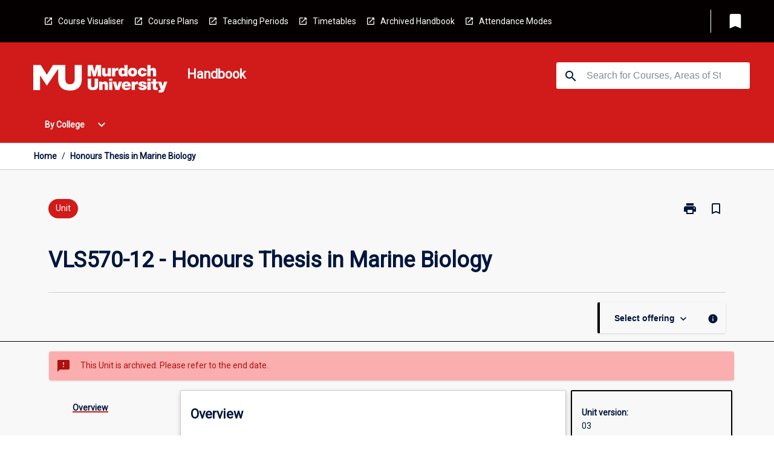

--- FILE ---
content_type: text/html
request_url: https://handbook.murdoch.edu.au/units/03/vls570-12
body_size: 37098
content:
<!DOCTYPE html><html><head><meta charSet="utf-8"/><meta name="viewport" content="width=device-width"/><link rel="icon" href="https://cap-theme-prod-ap-southeast-2.s3.ap-southeast-2.amazonaws.com/murdoch/murdoch-favicon.ico" role="navigation"/><title>Honours Thesis in Marine Biology</title><link rel="canonical" href="https://handbook.murdoch.edu.au/units/03/vls570-12"/><meta name="description" content="The Murdoch University Handbook is the official source of information about Murdoch University&#x27;s courses, majors and units."/><meta name="author" content=""/><meta name="keywords" content=""/><meta name="DC.Language" content="en" scheme="RFC1766"/><meta name="DC.Identifier" content=""/><meta name="DC.Description" content=""/><meta name="EDNA.Audience" content="Academic &amp; administrative staff, Current &amp; prospective students, Alumni and other Visitors"/><meta name="DC.Date" content="" scheme="ISO8601"/><meta name="DC.Publisher" content="Murdoch University"/><meta name="DC.Creator" content="Murdoch University"/><meta name="next-head-count" content="15"/><link rel="preload" href="/_next/static/css/63c0e16d48e05785.css" as="style"/><link rel="stylesheet" href="/_next/static/css/63c0e16d48e05785.css" data-n-g=""/><noscript data-n-css=""></noscript><script defer="" nomodule="" src="/_next/static/chunks/polyfills-78c92fac7aa8fdd8.js"></script><script src="/_next/static/chunks/webpack-8758d94b1620cc17.js" defer=""></script><script src="/_next/static/chunks/framework-1399ac321e9cc459.js" defer=""></script><script src="/_next/static/chunks/main-e9802e22d31dabaa.js" defer=""></script><script src="/_next/static/chunks/pages/_app-22507d37c7f5a70b.js" defer=""></script><script src="/_next/static/chunks/20-6ee15222ab599037.js" defer=""></script><script src="/_next/static/chunks/657-0f6e1c3a96cd1544.js" defer=""></script><script src="/_next/static/chunks/154-4f4ca9b9162a4381.js" defer=""></script><script src="/_next/static/chunks/27-a7af5c75d2b0c601.js" defer=""></script><script src="/_next/static/chunks/218-ec0541a8c0959690.js" defer=""></script><script src="/_next/static/chunks/pages/%5B...catchAll%5D-c0e2fde83b6053d0.js" defer=""></script><script src="/_next/static/Kua0avp1zPJCQS-bdW3ZJ/_buildManifest.js" defer=""></script><script src="/_next/static/Kua0avp1zPJCQS-bdW3ZJ/_ssgManifest.js" defer=""></script></head><body><script>window.__SITE_ENV_CONFIG__ = {"API_DOMAIN":"api-ap-southeast-2.prod.courseloop.com","CF_URL":"cf-api-ap-southeast-2.prod.courseloop.com"};
          window.__SITE_BOOTSTRAP_CONFIG__ = {"domain":"handbook.murdoch.edu.au","GA_TRACKING_ID":"GTM-KX629LX","REPORT_VITALS":"true","siteId":"murdoch-prod-pres"};</script><div id="__next"><script>
              (function(w,d,s,l,i){w[l]=w[l]||[];w[l].push({'gtm.start':
              new Date().getTime(),event:'gtm.js'});var f=d.getElementsByTagName(s)[0],
              j=d.createElement(s),dl=l!='dataLayer'?'&l='+l:'';j.async=true;j.src=
              'https://www.googletagmanager.com/gtm.js?id='+i+dl;f.parentNode.insertBefore(j,f);
              })(window,document,'script','dataLayer','GTM-KX629LX');
            </script><noscript><iframe src="https://www.googletagmanager.com/ns.html?id=GTM-KX629LX" height="0" width="0" style="display:none;visibility:hidden"></iframe></noscript><style data-emotion="css-global nl6jt7-GlobalStylesProvider--GlobalStyles">@import url(https://fonts.googleapis.com/css?family=Roboto);@import url('https://fonts.googleapis.com/icon?family=Material+Icons');html,body{height:100%;}html{height:100%;scroll-behavior:smooth;}body{margin:0;font-family:'Roboto','Helvetica','Arial',sans-serif;max-width:100vw;overflow-x:hidden;font-size:14px;line-height:1.618;color:#00163D;}*,*:before,*:after{box-sizing:border-box;}h2{font-size:36px;}h3,.h3{color:#00163D;font-size:22px;font-weight:600;}h4{color:#00163D;font-size:16px;font-weight:bolder;}h5{font-size:14px;}h6{font-size:14px;font-weight:600;text-transform:uppercase;margin:0;}.BrowseResultContainer{min-height:60px;-webkit-align-content:center;-ms-flex-line-pack:center;align-content:center;}.icon.ai-link-arrow-section{padding-left:0!important;}@media print{@page{size:794px 1123px;}body.mozilla{max-width:794px;margin:auto;}}.material-icons.md-18{font-size:18px;}.material-icons.md-24{font-size:24px;}.material-icons.md-36{font-size:36px;}.material-icons.md-48{font-size:48px;}.material-icons.md-dark{color:rgba(0, 0, 0, 0.54);}.material-icons.md-dark.md-inactive{color:rgba(0, 0, 0, 0.26);}.material-icons.md-light{color:rgba(255, 255, 255, 1);}.material-icons.md-light.md-inactive{color:rgba(255, 255, 255, 0.3);}small{font-size:13px;}div.rrs .rrs__button{color:#00163D;}div.rrs .rrs__button .rrs__label,div.rrs .rrs__button:focus .rrs__label{border:none;outline:none;}div.rrs .rrs__option:focus{outline:none;}div.rrs .rrs__option.rrs__option--selected,div.rrs .rrs__option.rrs__option--next-selection,div.rrs .rrs__option:hover{color:#00163D;background:#E6E8EC;}.sr-only{position:absolute;overflow:hidden;clip:rect(0 0 0 0);height:1px;width:1px;margin:-1px;padding:0;border:0;}a:not([data-ignore-global-target])[target='_blank']{display:inline-block;position:relative;padding-left:1.5rem;}@media print{a:not([data-ignore-global-target])[target='_blank']{padding-left:0;}}a:not([data-ignore-global-target])[target='_blank']:before{content:'open_in_new';font-family:'Material Icons';font-size:1.143em;position:absolute;left:0;bottom:50%;-webkit-transform:translateY(50%);-moz-transform:translateY(50%);-ms-transform:translateY(50%);transform:translateY(50%);text-transform:none;speak:never;}@media print{a:not([data-ignore-global-target])[target='_blank']:before{display:none;}}a:not([data-ignore-global-target])[target='_blank'].header-quicklink,a:not([data-ignore-global-target])[target='_blank'].footer-quicklink{padding:1.5rem 1.5rem 1.5rem 35px;}a:not([data-ignore-global-target])[target='_blank'].academic-item-quick-links:before{content:'';}p a:not([data-ignore-global-target])[target='_blank']{padding-left:0px;}p a:not([data-ignore-global-target])[target='_blank']:hover,p a:not([data-ignore-global-target])[target='_blank']:focus{-webkit-text-decoration:underline;text-decoration:underline;}p a:not([data-ignore-global-target])[target='_blank']:before{display:none;}.readmore-content-wrapper a:not([data-ignore-global-target])[target='_blank']{padding-left:0;}.readmore-content-wrapper a:not([data-ignore-global-target])[target='_blank']:before{display:none;}a:-webkit-any-link{-webkit-text-decoration:none;text-decoration:none;}[class*='ToastBox']{bottom:0;display:grid;left:0;place-items:center;right:0;}[class*='ToastBox'] [class*='Box-Card']{border:0;border-radius:0;margin:0.25rem 0 0;width:calc(100vw - 1rem);}[class*='ToastBox'] .icon{margin-top:0.2rem;}.unswfeestable{width:100%;border-spacing:0;}.unswfeestable th{font-size:12px;}.unswfeestable th,.unswfeestable td{text-align:left;color:#646464;padding:1rem;}.unswfeestable tbody tr:nth-of-type(odd){background:#fafafa;}.unswfeestable tbody tr:first-of-type{font-weight:unset;}.unswfeestable a{-webkit-text-decoration:none;text-decoration:none;}.unswfeestable a:hover{-webkit-text-decoration:underline;text-decoration:underline;}.unswfeestable a::before{font-family:"Material Icons";font-weight:400;font-style:normal;display:inline-block;content:"open_in_new";margin-right:0.5em;}@media screen and (max-width: 319px){.unswfeestable,.unswfeestable tbody,.unswfeestable tr,.unswfeestable td{display:block;}.unswfeestable thead,.unswfeestable th{display:none;}.unswfeestable td{padding:0;}.unswfeestable tbody tr{padding:1em;border:1px solid #d2d2d2;}.unswfeestable tbody tr:nth-of-type(odd){background:inherit;}.unswfeestable tbody tr:not(:last-child){margin-bottom:10px;}.unswfeestable tbody tr td:first-of-type{margin-bottom:4px;}}@media print{*{overflow:visible!important;-webkit-print-color-adjust:exact!important;-webkit-print-color-adjust:exact!important;color-adjust:exact!important;}#academic-item-banner>div{padding:0;}[class*='SGlobalHeader'],[role='search'],nav,#dropdownmenu,[class*='BreadcrumbsBar'],[class*='NavMenuItemContainer'],[class*='StyledNavMenuCol'],[class*='ToggleContainer'] a,[class*='AccordionItemHeader'] button,.AccordionItem button,[Class*='AccordionHeader'] button,[class*='CallToActionButton'],[class*='Favorites--FavButton'],[class*='Page--GlobalLinksGrid']{display:none!important;}[class*='Card'],[class*='SAccordionContainer'],[class*='SAccordionContentContainer'],[class*='AttributesTable'],[class*='SAccordionHeader']{break-inside:auto;}[class*='StyledAILink'],a{break-inside:avoid;}[class*='SAccordionContainer'],[class*='SAccordionContentContainer'],[class*='SAccordionBodyContainer'],[class*='SAccordionBody'],[class*='CollapsibleContainer']{max-height:-webkit-max-content!important;max-height:-moz-max-content!important;max-height:max-content!important;height:-webkit-max-content!important;height:-moz-max-content!important;height:max-content!important;visibility:visible!important;}[class*='ReadMore--Body']{height:-webkit-fit-content!important;height:-moz-fit-content!important;height:fit-content!important;}[class*='ReadMore--Body'].clamp .readmore-content-wrapper{display:block!important;}[class*='SAccordionContentContainer']{white-space:initial!important;}[class*='SAccordionRegion']{visibility:visible!important;}[class*='SAccordionRegion'] *{visibility:visible!important;}[id*='structure']{break-inside:auto;}[id*='structure'] [class*='Card']{break-inside:auto;}[id*='structure'] [class*='Card'] [class*='SAccordionHeader'],[id*='structure'] [class*='Card'] [class*='StyledAILink'],[id*='structure'] [class*='Card'] .cs-item{break-inside:avoid;}[id*='structure'] [class*='Card'] [class*='StyledAILink'].cs-list-item{padding-top:0.25rem;padding-bottom:0.25rem;break-inside:avoid;}.logo{margin-left:0;}.main[role='banner'],.wrapper-sb{padding-left:0!important;}.academicItem [class*='BannerSection']{padding:1rem 0;margin:1rem auto;width:calc(100% - 1rem);}.academicItem [class*='BannerSection'] .contentWrapper{margin:0!important;}.academicItem [class*='BannerSection'] .contentWrapper [class*='Wrapper']{max-width:100vw;}.academicItem [class*='BannerSection'] .contentWrapper [class*='Wrapper'] [class*='StyledOverviewBadge']{margin-left:0rem;}.academicItem [class*='BannerSection'] .contentWrapper [class*='Wrapper'] h2{padding:0 1rem;}.academicItem [class*='BannerSection'] .contentWrapper [class*='Wrapper'] h2 +div{padding:0 1rem;}[class*='HtmlContent--Content']{width:100%!important;}[class*='Card']{box-shadow:none!important;}[class*='SAccordionToggleAll'],[class*='PrintButton']{display:none!important;}}.screen-only{display:block;}.print-only{display:none;}@media print{.screen-only{display:none!important;}.print-only{display:block!important;page-break-inside:avoid!important;break-inside:avoid!important;}}</style><style data-emotion="css 2hlkr4-Page--Container">.css-2hlkr4-Page--Container{background-color:#fff;}@media screen{.css-2hlkr4-Page--Container{display:-webkit-box;display:-webkit-flex;display:-ms-flexbox;display:flex;-webkit-flex-direction:column;-ms-flex-direction:column;flex-direction:column;min-height:100vh;}}</style><div class="css-2hlkr4-Page--Container e11sejwe3"><style data-emotion="css yqexlw-styled--SHeader">.css-yqexlw-styled--SHeader{-webkit-flex-direction:column;-ms-flex-direction:column;flex-direction:column;width:100%;}.css-yqexlw-styled--SHeader .wrapper{display:-webkit-box;display:-webkit-flex;display:-ms-flexbox;display:flex;}.css-yqexlw-styled--SHeader .wrapper-sb{-webkit-box-pack:justify;-webkit-justify-content:space-between;justify-content:space-between;}.css-yqexlw-styled--SHeader .wrapper-end{-webkit-box-pack:end;-ms-flex-pack:end;-webkit-justify-content:flex-end;justify-content:flex-end;}.css-yqexlw-styled--SHeader .wrapper .logo,.css-yqexlw-styled--SHeader .wrapper .title,.css-yqexlw-styled--SHeader .wrapper .search,.css-yqexlw-styled--SHeader .wrapper .menu{-webkit-flex:1 1 auto;-ms-flex:1 1 auto;flex:1 1 auto;}.css-yqexlw-styled--SHeader .main{color:#FFFFFF;padding:1rem 2rem;}.css-yqexlw-styled--SHeader .main .logo{width:-webkit-min-content;width:-moz-min-content;width:min-content;-webkit-flex:0 0 auto;-ms-flex:0 0 auto;flex:0 0 auto;margin-right:2rem;padding-top:21px;margin-left:15px;}@media screen and (max-width: 575px){.css-yqexlw-styled--SHeader .main .logo{margin-left:5px;}}@media (max-width: 767px) and (min-width: 576px){.css-yqexlw-styled--SHeader .main .logo{margin-left:20px;}}@media (max-width: 991px) and (min-width: 768px){.css-yqexlw-styled--SHeader .main .logo{margin-left:15px;}}@media (max-width: 1200px) and (min-width: 992px){.css-yqexlw-styled--SHeader .main .logo{margin-left:0;}}.css-yqexlw-styled--SHeader .main .title h1{font-size:1.35rem;}@media screen and (max-width: 575px){.css-yqexlw-styled--SHeader .main{padding:1rem;}.css-yqexlw-styled--SHeader .main .logo{margin-right:1rem;}.css-yqexlw-styled--SHeader .main .logo img{max-width:100px;}.css-yqexlw-styled--SHeader .main [class*='Flex']:first-of-type .title h1{font-size:1rem;}}@media screen and (max-width: 767px){.css-yqexlw-styled--SHeader .main .title{max-width:60%;}.css-yqexlw-styled--SHeader .main .title h1{margin:0;}}.css-yqexlw-styled--SHeader .footer{min-height:45px;background-color:#f1f1f1;}.css-yqexlw-styled--SHeader .header-quicklink:hover,.css-yqexlw-styled--SHeader .header-quicklink:focus{background-color:rgba(0, 0, 0, 0.2);-webkit-text-decoration:underline;text-decoration:underline;}.css-yqexlw-styled--SHeader .header-quicklink:focus{margin:3px;background-color:rgba(0, 0, 0, 0.2);outline:2px solid #FFFFFF;}.css-yqexlw-styled--SHeader .bookmark-button{color:#00163D;border-radius:3px;}.css-yqexlw-styled--SHeader .bookmark-button:hover{background-color:rgba(0, 0, 0, 0.2);}.css-yqexlw-styled--SHeader .bookmark-button:focus{background-color:rgba(0, 0, 0, 0.2);outline:2px solid #FFFFFF;}</style><div class="css-yqexlw-styled--SHeader eic739x25"><style data-emotion="css g98l6m-styled--LinkBar">.css-g98l6m-styled--LinkBar{color:#FFFFFF;background-color:#050000;}</style><div class="header css-g98l6m-styled--LinkBar eic739x28"><style data-emotion="css l0qq7c-Wrapper--Wrapper-styled--SHeaderLinksWrapper">.css-l0qq7c-Wrapper--Wrapper-styled--SHeaderLinksWrapper{max-width:1200px;margin:0 auto;display:none;display:none;-webkit-box-pack:end;-ms-flex-pack:end;-webkit-justify-content:flex-end;justify-content:flex-end;}@media screen and (min-width: 319px){.css-l0qq7c-Wrapper--Wrapper-styled--SHeaderLinksWrapper{display:none;}}@media screen and (min-width: 575px){.css-l0qq7c-Wrapper--Wrapper-styled--SHeaderLinksWrapper{display:none;}}@media screen and (min-width: 767px){.css-l0qq7c-Wrapper--Wrapper-styled--SHeaderLinksWrapper{display:-webkit-box;display:-webkit-flex;display:-ms-flexbox;display:flex;}}@media screen and (min-width: 319px){.css-l0qq7c-Wrapper--Wrapper-styled--SHeaderLinksWrapper{display:none;}}@media screen and (min-width: 575px){.css-l0qq7c-Wrapper--Wrapper-styled--SHeaderLinksWrapper{display:none;}}@media screen and (min-width: 767px){.css-l0qq7c-Wrapper--Wrapper-styled--SHeaderLinksWrapper{display:-webkit-box;display:-webkit-flex;display:-ms-flexbox;display:flex;}}</style><div display="none,none,none,flex" class="css-l0qq7c-Wrapper--Wrapper-styled--SHeaderLinksWrapper eic739x15"><style data-emotion="css vey488-SkipContent--SkipContentDesktop">.css-vey488-SkipContent--SkipContentDesktop [data-reach-skip-link]{border:0;clip:rect(0 0 0 0);height:1px;width:1px;margin:-1px;padding:0;overflow:hidden;position:absolute;}.css-vey488-SkipContent--SkipContentDesktop [data-reach-skip-nav-link]:focus{padding:10px;position:fixed;top:15px;left:25px;background:#ffffff;z-index:1;width:10em;height:auto;clip:auto;color:#00163D;font-weight:bold;box-shadow:0 2px 5px rgb(0 0 0 / 18%)!important;border-radius:3px;text-align:center;display:block;z-index:99999;-webkit-text-decoration:underline;text-decoration:underline;outline:2px solid #00163D;}@media screen and (max-width: 767px){.css-vey488-SkipContent--SkipContentDesktop{margin-left:10px;}}</style><div class="css-vey488-SkipContent--SkipContentDesktop e10gss2d1"><a href="#reach-skip-nav" data-reach-skip-link="" data-reach-skip-nav-link="">Skip to content</a></div><style data-emotion="css 9xo3sw-HeaderLinks--HeaderLinksContainer">.css-9xo3sw-HeaderLinks--HeaderLinksContainer{-webkit-flex:1;-ms-flex:1;flex:1;display:-webkit-box;display:-webkit-flex;display:-ms-flexbox;display:flex;-webkit-align-items:center;-webkit-box-align:center;-ms-flex-align:center;align-items:center;-webkit-box-flex-wrap:wrap;-webkit-flex-wrap:wrap;-ms-flex-wrap:wrap;flex-wrap:wrap;-webkit-box-pack:start;-ms-flex-pack:start;-webkit-justify-content:flex-start;justify-content:flex-start;margin:1rem 1rem 1rem 2rem;border-right:1px solid #FFFFFF;padding-right:8px;}</style><nav class="header-quicklink-container css-9xo3sw-HeaderLinks--HeaderLinksContainer e17vx14c1" aria-label="quick links"><style data-emotion="css 1hf2b9t-HeaderLinks--HeaderLinkItem">.css-1hf2b9t-HeaderLinks--HeaderLinkItem{padding:0.5rem 0 0.5rem 1.5rem;color:#FFFFFF;-webkit-text-decoration:none;text-decoration:none;position:relative;margin-right:1rem;}</style><a data-ignore-global-target="true" class="header-quicklink css-1hf2b9t-HeaderLinks--HeaderLinkItem e17vx14c0" href="https://goto.murdoch.edu.au/CourseVisualiser" aria-label="Course Visualiser" target="_blank" data-testid="header-quicklink-0" role="navigation">Course Visualiser</a><a data-ignore-global-target="true" class="header-quicklink css-1hf2b9t-HeaderLinks--HeaderLinkItem e17vx14c0" href="http://goto.murdoch.edu.au/CoursePlanningPage" aria-label="Course Plans" target="_blank" data-testid="header-quicklink-1" role="navigation">Course Plans</a><a data-ignore-global-target="true" class="header-quicklink css-1hf2b9t-HeaderLinks--HeaderLinkItem e17vx14c0" href="https://goto.murdoch.edu.au/TeachingPeriodsCensusDates" aria-label="Teaching Periods" target="_blank" data-testid="header-quicklink-2" role="navigation">Teaching Periods</a><a data-ignore-global-target="true" class="header-quicklink css-1hf2b9t-HeaderLinks--HeaderLinkItem e17vx14c0" href="http://goto.murdoch.edu.au/TeachingTimetables" aria-label="Timetables" target="_blank" data-testid="header-quicklink-3" role="navigation">Timetables</a><a data-ignore-global-target="true" class="header-quicklink css-1hf2b9t-HeaderLinks--HeaderLinkItem e17vx14c0" href="https://goto.murdoch.edu.au/ArchivedHandbooks" aria-label="Archived Handbook" target="_blank" data-testid="header-quicklink-4" role="navigation">Archived Handbook</a><a data-ignore-global-target="true" class="header-quicklink css-1hf2b9t-HeaderLinks--HeaderLinkItem e17vx14c0" href="https://www.murdoch.edu.au/study/why-choose-murdoch/flexible-study-options/attendance-modes" aria-label="Attendance Modes" target="_blank" data-testid="header-quicklink-5" role="navigation">Attendance Modes</a></nav><style data-emotion="css lzx77r-styled--SMenuButtonContainer">.css-lzx77r-styled--SMenuButtonContainer{position:relative;-webkit-align-self:center;-ms-flex-item-align:center;align-self:center;}</style><div aria-labelledby="my-lists-items" class="css-lzx77r-styled--SMenuButtonContainer etn7ac80"><style data-emotion="css 2kqi43-Button--Button-Button-Button--IconButton-IconButton-styled--SMenuButton">.css-2kqi43-Button--Button-Button-Button--IconButton-IconButton-styled--SMenuButton{font-weight:600;border-width:1px;border-style:solid;border-color:transparent;border-radius:3px;color:#424242;fill:#424242;background-color:#f5f5f5;border-color:#e0e0e0;padding:0.5rem 1.75rem;font-size:14px;cursor:pointer;-webkit-transition:background-color 140ms ease,border-color 140ms ease;transition:background-color 140ms ease,border-color 140ms ease;display:-webkit-box;display:-webkit-flex;display:-ms-flexbox;display:flex;background:none;border:none;padding:4px;border-radius:50%;color:#00163D;border-radius:0;padding:0.5rem;}.css-2kqi43-Button--Button-Button-Button--IconButton-IconButton-styled--SMenuButton:hover{background-color:#eeeeee;border-color:#bdbdbd;}.css-2kqi43-Button--Button-Button-Button--IconButton-IconButton-styled--SMenuButton:disabled{color:#d2d2d2;fill:#d2d2d2;background-color:#a6a6a6;border-color:#a6a6a6;cursor:default;}.css-2kqi43-Button--Button-Button-Button--IconButton-IconButton-styled--SMenuButton:disabled:hover{background-color:#E6E8EC;}.css-2kqi43-Button--Button-Button-Button--IconButton-IconButton-styled--SMenuButton:hover,.css-2kqi43-Button--Button-Button-Button--IconButton-IconButton-styled--SMenuButton:focus{background:#E6E8EC;}.css-2kqi43-Button--Button-Button-Button--IconButton-IconButton-styled--SMenuButton:focus{outline:2px solid;}.css-2kqi43-Button--Button-Button-Button--IconButton-IconButton-styled--SMenuButton:disabled{border:none;background:none;}.css-2kqi43-Button--Button-Button-Button--IconButton-IconButton-styled--SMenuButton:disabled:hover{border:none;background:none;}.css-2kqi43-Button--Button-Button-Button--IconButton-IconButton-styled--SMenuButton:hover{background-color:#E6E8EC;}.css-2kqi43-Button--Button-Button-Button--IconButton-IconButton-styled--SMenuButton:focus{outline:2px solid #00163D;}</style><button class="bookmark-button css-2kqi43-Button--Button-Button-Button--IconButton-IconButton-styled--SMenuButton etn7ac82" aria-label="My List" aria-expanded="false" aria-controls="my-list-container" data-testid="bookmark-icon"><style data-emotion="css sv3te4-styled--SBookmarkIcon">.css-sv3te4-styled--SBookmarkIcon.material-icons{color:#FFFFFF;}</style><style data-emotion="css 8zm7sj-MaterialIcon--IconWrapper-styled--SBookmarkIcon">.css-8zm7sj-MaterialIcon--IconWrapper-styled--SBookmarkIcon{vertical-align:middle;}.css-8zm7sj-MaterialIcon--IconWrapper-styled--SBookmarkIcon.material-icons{color:#FFFFFF;}</style><i aria-hidden="true" class="material-icons 32px etn7ac81 css-8zm7sj-MaterialIcon--IconWrapper-styled--SBookmarkIcon e1lj33n40" style="font-size:32px">bookmark</i></button></div></div></div><style data-emotion="css x9n91g-styled--BrandBar">.css-x9n91g-styled--BrandBar{background-color:#D11A1A;}@media screen and (max-width: 991px){.css-x9n91g-styled--BrandBar{padding:0.5rem!important;}}</style><div class="main css-x9n91g-styled--BrandBar eic739x27" role="banner"><style data-emotion="css 1dc5kae-Wrapper--Wrapper">.css-1dc5kae-Wrapper--Wrapper{max-width:1200px;margin:0 auto;}</style><div class="wrapper wrapper-sb css-1dc5kae-Wrapper--Wrapper ezw699s0"><style data-emotion="css 1x6ok2h-SkipContent--SkipContentMobile">.css-1x6ok2h-SkipContent--SkipContentMobile [data-reach-skip-link]{border:0;clip:rect(0 0 0 0);height:1px;width:1px;margin:-1px;padding:0;overflow:hidden;position:absolute;display:none;}@media screen and (max-width: 767px){.css-1x6ok2h-SkipContent--SkipContentMobile [data-reach-skip-link]{display:block;}}.css-1x6ok2h-SkipContent--SkipContentMobile [data-reach-skip-nav-link]:focus{padding:10px;position:fixed;top:15px;left:10px;background:#ffffff;z-index:1;width:10em;height:auto;clip:auto;color:#00163D;font-weight:bold;box-shadow:0 2px 5px rgb(0 0 0 / 18%)!important;border-radius:3px;text-align:center;display:none;z-index:99999;-webkit-text-decoration:underline;text-decoration:underline;outline:2px solid #00163D;}@media screen and (max-width: 767px){.css-1x6ok2h-SkipContent--SkipContentMobile [data-reach-skip-nav-link]:focus{display:block;}}</style><div class="css-1x6ok2h-SkipContent--SkipContentMobile e10gss2d0"><a href="#reach-skip-nav" data-reach-skip-link="" data-reach-skip-nav-link="">Skip to content</a></div><style data-emotion="css 99e8j4-Box--Box-Box-Flex--Flex-Flex">.css-99e8j4-Box--Box-Box-Flex--Flex-Flex{-webkit-flex:1;-ms-flex:1;flex:1;box-sizing:border-box;-webkit-align-items:center;-webkit-box-align:center;-ms-flex-align:center;align-items:center;display:-webkit-box;display:-webkit-flex;display:-ms-flexbox;display:flex;}</style><div class="css-99e8j4-Box--Box-Box-Flex--Flex-Flex e8qda2r1"><div class="logo"><style data-emotion="css 1cisq2o-styled--SLogo">.css-1cisq2o-styled--SLogo{height:47.2px;width:222px;}</style><style data-emotion="css 10wsaf7-Logo--LinkLogo">.css-10wsaf7-Logo--LinkLogo{border:none!important;display:inline-block;}.css-10wsaf7-Logo--LinkLogo:focus{outline:2px solid #FFFFFF;}</style><a href="https://www.murdoch.edu.au/" data-testid="header-logo" title="Click here to go to the Murdoch University website" target="_blank" data-ignore-global-target="true" role="navigation" class="css-10wsaf7-Logo--LinkLogo ekvpsa90"><style data-emotion="css dl703k-Logo--LogoImage">.css-dl703k-Logo--LogoImage{width:222px;height:47.2px;}</style><img src="https://cap-theme-prod-ap-southeast-2.s3.ap-southeast-2.amazonaws.com/murdoch/White.svg" height="47.2px" width="222px" alt="logo" class="css-dl703k-Logo--LogoImage ekvpsa91"/></a></div><div class="title"><style data-emotion="css hx4mu3-GlobalHeader--TitleWrapper">.css-hx4mu3-GlobalHeader--TitleWrapper{padding-right:25px;}</style><div class="css-hx4mu3-GlobalHeader--TitleWrapper e1ppy7xt0"><h1 data-testid="title">Handbook</h1></div></div></div><style data-emotion="css jshiy7-Box--Box-Box-Flex--Flex-Flex">.css-jshiy7-Box--Box-Box-Flex--Flex-Flex{box-sizing:border-box;display:-webkit-box;display:-webkit-flex;display:-ms-flexbox;display:flex;}</style><div class="css-jshiy7-Box--Box-Box-Flex--Flex-Flex e8qda2r1"><style data-emotion="css 1rytsa2-styled--StyledSearchContainer">.css-1rytsa2-styled--StyledSearchContainer{display:-webkit-box;display:-webkit-flex;display:-ms-flexbox;display:flex;-webkit-flex-direction:column;-ms-flex-direction:column;flex-direction:column;-webkit-box-pack:center;-ms-flex-pack:center;-webkit-justify-content:center;justify-content:center;margin-top:0;}</style><div class="search css-1rytsa2-styled--StyledSearchContainer eic739x24" role="search"><style data-emotion="css hd1bjm-Position--Position-Position--Relative-MiniSearch--StyledMiniSearchContainer">.css-hd1bjm-Position--Position-Position--Relative-MiniSearch--StyledMiniSearchContainer{position:relative;padding-top:3px;}.css-hd1bjm-Position--Position-Position--Relative-MiniSearch--StyledMiniSearchContainer .advancedLinkWrapper{display:none;}.css-hd1bjm-Position--Position-Position--Relative-MiniSearch--StyledMiniSearchContainer.emptyResult .advancedLinkWrapper{display:block;}@media screen and (max-width: 767px){.css-hd1bjm-Position--Position-Position--Relative-MiniSearch--StyledMiniSearchContainer{position:absolute;-webkit-transform:translate(-85%, 0);-moz-transform:translate(-85%, 0);-ms-transform:translate(-85%, 0);transform:translate(-85%, 0);z-index:20;border:none;}}</style><div class="css-hd1bjm-Position--Position-Position--Relative-MiniSearch--StyledMiniSearchContainer e1cttxhc0"><style data-emotion="css s40qz3-Input--SSearchButton">.css-s40qz3-Input--SSearchButton{width:320px;padding:0.34rem 0.15rem 0.34rem 1rem;text-align:left;font-size:1rem;font-family:({theme:e})=>e?.client?.global?.typography?.fontFamily;color:#a6a6a6;background-color:white;box-shadow:0 2px 5px rgba(0,0,0,0.18);font-size:14px;color:rgba(0, 0, 0, 0.87);border:1px solid #00163D;border-radius:3px;background:#ffffff;}.css-s40qz3-Input--SSearchButton:focus{outline:2px solid #FFFFFF;background-color:({theme:e})=>(0,x.H)(e?.colors?.black,.2);}.css-s40qz3-Input--SSearchButton:hover{background-color:({theme:e})=>(0,x.H)(e?.colors?.black,.2);}.css-s40qz3-Input--SSearchButton:focus{outline:2px solid #00163D;}.css-s40qz3-Input--SSearchButton div{display:grid;grid-template-areas:'placeholder search';grid-template-columns:auto 30px;}.css-s40qz3-Input--SSearchButton div span{color:rgba(0, 22, 61, 0.5);grid-area:placeholder;overflow:hidden;white-space:nowrap;text-overflow:ellipsis;line-height:2.5;}.css-s40qz3-Input--SSearchButton div i{color:#00163D;grid-area:search;padding:0.25rem 0;}@media screen and (max-width: 767px){.css-s40qz3-Input--SSearchButton{margin-right:-0.5rem;background-color:transparent;width:40px;padding:0.45rem 0.45rem;box-shadow:none;border:none;}.css-s40qz3-Input--SSearchButton:hover{background-color:rgba(0, 0, 0, 0.2);}.css-s40qz3-Input--SSearchButton:focus{background-color:rgba(0, 0, 0, 0.2);outline:2px solid #FFFFFF;border:none;}.css-s40qz3-Input--SSearchButton .search-icon{color:#FFFFFF;}}</style><button elevation="2" class="css-s40qz3-Input--SSearchButton ejfodyk2"><style data-emotion="css oxi151-MaterialIcon--IconWrapper">.css-oxi151-MaterialIcon--IconWrapper{vertical-align:middle;}</style><i aria-hidden="true" class="material-icons md-24 search-icon css-oxi151-MaterialIcon--IconWrapper e1lj33n40" style="font-size:md-24" tabindex="-1">search</i></button></div></div></div></div></div><style data-emotion="css vrt0a4-styled--BreadcrumbsBar">.css-vrt0a4-styled--BreadcrumbsBar{min-height:45px;background-color:#ffffff;border-top:1px solid #CCCCCC;border-bottom:1px solid #CCCCCC;}</style><nav aria-label="Breadcrumb" role="navigation" class="css-vrt0a4-styled--BreadcrumbsBar eic739x26"><style data-emotion="css zbgawh-Wrapper--Wrapper">.css-zbgawh-Wrapper--Wrapper{height:42px;max-width:1200px;margin:0 auto;padding-left:16px;padding-right:16px;display:-webkit-box;display:-webkit-flex;display:-ms-flexbox;display:flex;}</style><div display="flex" height="42" class="css-zbgawh-Wrapper--Wrapper ezw699s0"></div></nav><div id="reach-skip-nav" data-reach-skip-nav-content=""></div></div><style data-emotion="css 17g6zi4-Page--Main">.css-17g6zi4-Page--Main{background-color:#F8F8F8;-webkit-flex:1;-ms-flex:1;flex:1;}</style><main role="main" class="css-17g6zi4-Page--Main e11sejwe2"><style data-emotion="css 1tiz5hq-styled--Container">.css-1tiz5hq-styled--Container{background-color:#F8F8F8;display:-webkit-box;display:-webkit-flex;display:-ms-flexbox;display:flex;-webkit-flex-direction:column;-ms-flex-direction:column;flex-direction:column;}.css-1tiz5hq-styled--Container.home .banner .contentWrapper{padding:1rem 0;}.css-1tiz5hq-styled--Container.home .main .contentWrapper{max-width:100vw;padding:0;}.css-1tiz5hq-styled--Container.academicItem .main,.css-1tiz5hq-styled--Container.academicItem .aside{padding:0;margin-top:0!important;}@media screen and (min-width: 991px){.css-1tiz5hq-styled--Container.academicItem .main,.css-1tiz5hq-styled--Container.academicItem .aside{padding:0 0.5rem;}}.css-1tiz5hq-styled--Container.academicItem .main{max-width:100vw;margin-top:1rem;}@media screen and (max-width: 991px){.css-1tiz5hq-styled--Container.academicItem .main{margin-top:0;}}.css-1tiz5hq-styled--Container.academicItem .contentWrapper{padding:0;}.css-1tiz5hq-styled--Container.academicItem .content{overflow:initial;}.css-1tiz5hq-styled--Container.academicItem .content .e1jnv3nd0{max-width:16%;}.css-1tiz5hq-styled--Container.academicItem .content .e1jnv3nd1{top:0;}.css-1tiz5hq-styled--Container[class*='GeneralContent'] .contentWrapper{padding:0;}.css-1tiz5hq-styled--Container.search .AccordionItem{padding:0;}.css-1tiz5hq-styled--Container .AccordionItem{max-width:calc(100vw - 1rem);}.css-1tiz5hq-styled--Container .contentWrapper{overflow:initial;}.css-1tiz5hq-styled--Container .layout{position:relative;}@media screen and (min-width: calc(767px)){.css-1tiz5hq-styled--Container .layout{-webkit-flex-direction:column;-ms-flex-direction:column;flex-direction:column;}}</style><div class="AIPage css-1tiz5hq-styled--Container e1beyhwr9"><style data-emotion="css to8zii-styled--BannerSection">.css-to8zii-styled--BannerSection{background-color:#F8F8F8;padding:1rem;}.css-to8zii-styled--BannerSection:first-of-type{border-bottom:unset;}</style><div class="banner three css-to8zii-styled--BannerSection e1beyhwr10"><style data-emotion="css 5skxs7-styled--ContentWrapper">.css-5skxs7-styled--ContentWrapper{margin:0 auto;overflow:inherit;max-width:1200px;width:100%;padding:0 1rem;background-color:#F8F8F8;}</style><div class="contentWrapper css-5skxs7-styled--ContentWrapper e1beyhwr7"><style data-emotion="css 18insl6-Banner--Banner">.css-18insl6-Banner--Banner{width:100%;margin-bottom:4px;margin-left:0;margin-right:0;}@media screen and (min-width: 575px){.css-18insl6-Banner--Banner{margin-bottom:-35px;}}</style><div id="academic-item-banner" role="banner" aria-label="academic item" class="css-18insl6-Banner--Banner etpkvrf0"><style data-emotion="css 1mnbe2l-Wrapper--Wrapper">.css-1mnbe2l-Wrapper--Wrapper{width:100%;max-width:1200px;margin:0 auto;padding-left:0;padding-right:0;padding-top:0;padding-bottom:0;}@media screen and (min-width: 319px){.css-1mnbe2l-Wrapper--Wrapper{padding-left:0;padding-right:0;padding-top:0;padding-bottom:0;}}@media screen and (min-width: 575px){.css-1mnbe2l-Wrapper--Wrapper{padding-left:24px;padding-right:24px;padding-top:32px;padding-bottom:32px;}}@media screen and (min-width: 767px){.css-1mnbe2l-Wrapper--Wrapper{padding-left:24px;padding-right:24px;padding-top:32px;padding-bottom:32px;}}</style><div width="100%" class="css-1mnbe2l-Wrapper--Wrapper ezw699s0"><style data-emotion="css 7je9hj-Box--Box-Box-Flex--Flex-Flex-styled--StyledFlex">.css-7je9hj-Box--Box-Box-Flex--Flex-Flex-styled--StyledFlex{margin:0 auto;box-sizing:border-box;-webkit-flex-direction:column;-ms-flex-direction:column;flex-direction:column;display:-webkit-box;display:-webkit-flex;display:-ms-flexbox;display:flex;margin:0 auto;}.css-7je9hj-Box--Box-Box-Flex--Flex-Flex-styled--StyledFlex .ai-banner-variable-flex{-webkit-flex-direction:row;-ms-flex-direction:row;flex-direction:row;}@media screen and (max-width: 815px){.css-7je9hj-Box--Box-Box-Flex--Flex-Flex-styled--StyledFlex .ai-banner-variable-flex{-webkit-flex-direction:column;-ms-flex-direction:column;flex-direction:column;}}.css-7je9hj-Box--Box-Box-Flex--Flex-Flex-styled--StyledFlex .switcherContainer{margin-top:0;}@media screen and (max-width: 815px){.css-7je9hj-Box--Box-Box-Flex--Flex-Flex-styled--StyledFlex .switcherContainer{margin-top:24px;}}.css-7je9hj-Box--Box-Box-Flex--Flex-Flex-styled--StyledFlex .switcher{-webkit-box-pack:end;-ms-flex-pack:end;-webkit-justify-content:flex-end;justify-content:flex-end;}@media screen and (max-width: 815px){.css-7je9hj-Box--Box-Box-Flex--Flex-Flex-styled--StyledFlex .switcher{-webkit-box-pack:start;-ms-flex-pack:start;-webkit-justify-content:flex-start;justify-content:flex-start;}}@media print{.css-7je9hj-Box--Box-Box-Flex--Flex-Flex-styled--StyledFlex .switcher{display:none;}}</style><div class="css-7je9hj-Box--Box-Box-Flex--Flex-Flex-styled--StyledFlex e1ixoanv8"><style data-emotion="css eiyvuc-Box--Box-Box-Flex--Flex-Flex-styled--StyledFlex">.css-eiyvuc-Box--Box-Box-Flex--Flex-Flex-styled--StyledFlex{box-sizing:border-box;-webkit-box-pack:justify;-webkit-justify-content:space-between;justify-content:space-between;display:-webkit-box;display:-webkit-flex;display:-ms-flexbox;display:flex;}.css-eiyvuc-Box--Box-Box-Flex--Flex-Flex-styled--StyledFlex .ai-banner-variable-flex{-webkit-flex-direction:row;-ms-flex-direction:row;flex-direction:row;}@media screen and (max-width: 815px){.css-eiyvuc-Box--Box-Box-Flex--Flex-Flex-styled--StyledFlex .ai-banner-variable-flex{-webkit-flex-direction:column;-ms-flex-direction:column;flex-direction:column;}}.css-eiyvuc-Box--Box-Box-Flex--Flex-Flex-styled--StyledFlex .switcherContainer{margin-top:0;}@media screen and (max-width: 815px){.css-eiyvuc-Box--Box-Box-Flex--Flex-Flex-styled--StyledFlex .switcherContainer{margin-top:24px;}}.css-eiyvuc-Box--Box-Box-Flex--Flex-Flex-styled--StyledFlex .switcher{-webkit-box-pack:end;-ms-flex-pack:end;-webkit-justify-content:flex-end;justify-content:flex-end;}@media screen and (max-width: 815px){.css-eiyvuc-Box--Box-Box-Flex--Flex-Flex-styled--StyledFlex .switcher{-webkit-box-pack:start;-ms-flex-pack:start;-webkit-justify-content:flex-start;justify-content:flex-start;}}@media print{.css-eiyvuc-Box--Box-Box-Flex--Flex-Flex-styled--StyledFlex .switcher{display:none;}}</style><div class="css-eiyvuc-Box--Box-Box-Flex--Flex-Flex-styled--StyledFlex e1ixoanv8"><style data-emotion="css 1uku98x-Pill--Pill-Pill-Badge--Badge-styled--StyledOverviewBadge">.css-1uku98x-Pill--Pill-Pill-Badge--Badge-styled--StyledOverviewBadge{font-size:12px;text-transform:uppercase;border-width:2px;border-style:solid;border-radius:1000px;padding:2px 8px;font-size:0.75rem;color:#FFFFFF;background-color:#D11A1A;border-color:#FFFFFF;text-align:center;white-space:nowrap;vertical-align:baseline;line-height:1;text-overflow:ellipsis;overflow:hidden;border-radius:1rem;display:inline-block;padding:0.5rem 0.75rem;margin-right:0.25rem;border-width:0;text-transform:capitalize;font-size:0.75rem;border-color:[object Object];color:#FFFFFF;background-color:#D11A1A;font-size:14px;color:#FFFFFF;background-color:#D11A1A;text-transform:unset;}.css-1uku98x-Pill--Pill-Pill-Badge--Badge-styled--StyledOverviewBadge:empty{display:none;}</style><span color="#FFFFFF" font-size="0.75rem" class="css-1uku98x-Pill--Pill-Pill-Badge--Badge-styled--StyledOverviewBadge e1ixoanv0">Unit</span><style data-emotion="css rv781d-Box--Box-Box-Flex--Flex-Flex-styled--StyledFlexContainer">.css-rv781d-Box--Box-Box-Flex--Flex-Flex-styled--StyledFlexContainer{box-sizing:border-box;display:-webkit-box;display:-webkit-flex;display:-ms-flexbox;display:flex;-webkit-align-items:baseline;-webkit-box-align:baseline;-ms-flex-align:baseline;align-items:baseline;}@media screen and (max-width: 575px){.css-rv781d-Box--Box-Box-Flex--Flex-Flex-styled--StyledFlexContainer{-webkit-flex-direction:row;-ms-flex-direction:row;flex-direction:row;}}</style><div class="css-rv781d-Box--Box-Box-Flex--Flex-Flex-styled--StyledFlexContainer e1ixoanv7"><style data-emotion="css ji94tt-Button--Button-Button-Button--IconButton-IconButton-styled--PrintButton">.css-ji94tt-Button--Button-Button-Button--IconButton-IconButton-styled--PrintButton{font-weight:600;border-width:1px;border-style:solid;border-color:transparent;border-radius:3px;color:#424242;fill:#424242;background-color:#f5f5f5;border-color:#e0e0e0;padding:0.5rem 1.75rem;font-size:14px;padding:0;cursor:pointer;-webkit-transition:background-color 140ms ease,border-color 140ms ease;transition:background-color 140ms ease,border-color 140ms ease;display:-webkit-box;display:-webkit-flex;display:-ms-flexbox;display:flex;background:none;border:none;padding:4px;border-radius:50%;color:#00163D;display:inherit;border-radius:2px;padding:1rem;min-width:100px;line-height:1.618;min-width:-webkit-fit-content;min-width:-moz-fit-content;min-width:fit-content;padding:0;}.css-ji94tt-Button--Button-Button-Button--IconButton-IconButton-styled--PrintButton:hover{background-color:#eeeeee;border-color:#bdbdbd;}.css-ji94tt-Button--Button-Button-Button--IconButton-IconButton-styled--PrintButton:disabled{color:#d2d2d2;fill:#d2d2d2;background-color:#a6a6a6;border-color:#a6a6a6;cursor:default;}.css-ji94tt-Button--Button-Button-Button--IconButton-IconButton-styled--PrintButton:disabled:hover{background-color:#E6E8EC;}.css-ji94tt-Button--Button-Button-Button--IconButton-IconButton-styled--PrintButton:hover,.css-ji94tt-Button--Button-Button-Button--IconButton-IconButton-styled--PrintButton:focus{background:#E6E8EC;}.css-ji94tt-Button--Button-Button-Button--IconButton-IconButton-styled--PrintButton:focus{outline:2px solid;}.css-ji94tt-Button--Button-Button-Button--IconButton-IconButton-styled--PrintButton:disabled{border:none;background:none;}.css-ji94tt-Button--Button-Button-Button--IconButton-IconButton-styled--PrintButton:disabled:hover{border:none;background:none;}.css-ji94tt-Button--Button-Button-Button--IconButton-IconButton-styled--PrintButton span{color:#00163D;margin-left:1rem;}.css-ji94tt-Button--Button-Button-Button--IconButton-IconButton-styled--PrintButton i{color:#00163D;-webkit-text-decoration:none;text-decoration:none;}.css-ji94tt-Button--Button-Button-Button--IconButton-IconButton-styled--PrintButton:hover,.css-ji94tt-Button--Button-Button-Button--IconButton-IconButton-styled--PrintButton:focus{background-color:#E6E8EC;}.css-ji94tt-Button--Button-Button-Button--IconButton-IconButton-styled--PrintButton:focus{outline:2px solid #00163D;}</style><button class="css-ji94tt-Button--Button-Button-Button--IconButton-IconButton-styled--PrintButton e1beyhwr0"><style data-emotion="css 13tpxqo-Icons--StyledITag">.css-13tpxqo-Icons--StyledITag{vertical-align:middle;}</style><i aria-hidden="true" class="material-icons md-24 css-13tpxqo-Icons--StyledITag e1ot1o1i0" style="font-size:md-24">print</i><style data-emotion="css 1jekr9z-ReadMore--SROnly">.css-1jekr9z-ReadMore--SROnly{border:0;clip:rect(0 0 0 0);height:1px;margin:-1px;overflow:hidden;padding:0;position:absolute;width:1px;}@media print{.css-1jekr9z-ReadMore--SROnly{display:none;}}</style><div class="css-1jekr9z-ReadMore--SROnly e1ydu1r42">Print <!-- -->VLS570-12 - Honours Thesis in Marine Biology<!-- --> page</div></button><style data-emotion="css 3zgksy-Button--Button-Button-Button--IconButton-IconButton-Favorites--FavButton">.css-3zgksy-Button--Button-Button-Button--IconButton-IconButton-Favorites--FavButton{font-weight:600;border-width:1px;border-style:solid;border-color:transparent;border-radius:3px;color:#424242;fill:#424242;background-color:#f5f5f5;border-color:#e0e0e0;padding:0.5rem 1.75rem;font-size:14px;cursor:pointer;-webkit-transition:background-color 140ms ease,border-color 140ms ease;transition:background-color 140ms ease,border-color 140ms ease;display:-webkit-box;display:-webkit-flex;display:-ms-flexbox;display:flex;background:none;border:none;padding:4px;border-radius:50%;color:#00163D;background-color:#f1f1f1;border-radius:100%;width:32px;height:32px;display:grid;place-items:center;margin-left:15px;background-color:unset;}.css-3zgksy-Button--Button-Button-Button--IconButton-IconButton-Favorites--FavButton:hover{background-color:#eeeeee;border-color:#bdbdbd;}.css-3zgksy-Button--Button-Button-Button--IconButton-IconButton-Favorites--FavButton:disabled{color:#d2d2d2;fill:#d2d2d2;background-color:#a6a6a6;border-color:#a6a6a6;cursor:default;}.css-3zgksy-Button--Button-Button-Button--IconButton-IconButton-Favorites--FavButton:disabled:hover{background-color:#E6E8EC;}.css-3zgksy-Button--Button-Button-Button--IconButton-IconButton-Favorites--FavButton:hover,.css-3zgksy-Button--Button-Button-Button--IconButton-IconButton-Favorites--FavButton:focus{background:#E6E8EC;}.css-3zgksy-Button--Button-Button-Button--IconButton-IconButton-Favorites--FavButton:focus{outline:2px solid;}.css-3zgksy-Button--Button-Button-Button--IconButton-IconButton-Favorites--FavButton:disabled{border:none;background:none;}.css-3zgksy-Button--Button-Button-Button--IconButton-IconButton-Favorites--FavButton:disabled:hover{border:none;background:none;}.css-3zgksy-Button--Button-Button-Button--IconButton-IconButton-Favorites--FavButton:hover,.css-3zgksy-Button--Button-Button-Button--IconButton-IconButton-Favorites--FavButton:focus{background:#E6E8EC;}.css-3zgksy-Button--Button-Button-Button--IconButton-IconButton-Favorites--FavButton:focus{outline:2px solid #00163D;}@media screen and (max-width: 767px){.css-3zgksy-Button--Button-Button-Button--IconButton-IconButton-Favorites--FavButton{margin-left:10px;}}</style><button data-testid="fav-icon" aria-label="Bookmark, Honours Thesis in Marine Biology" class="css-3zgksy-Button--Button-Button-Button--IconButton-IconButton-Favorites--FavButton el6rnfm2"><i aria-hidden="true" class="material-icons md-24 css-oxi151-MaterialIcon--IconWrapper e1lj33n40" style="font-size:md-24;color:#00163D">bookmark_border</i></button></div></div><style data-emotion="css n4fxpv-styled--StyledHeading-ComponentHeading--ComponentHeading-styled--StyledHeading">.css-n4fxpv-styled--StyledHeading-ComponentHeading--ComponentHeading-styled--StyledHeading{margin:1rem 0;padding:0;color:#00163D;color:#00163D;border-bottom:1px solid #CCCCCC;padding:1.5rem 0;word-wrap:break-word;overflow-wrap:break-word;}</style><h2 data-testid="ai-header" class="css-n4fxpv-styled--StyledHeading-ComponentHeading--ComponentHeading-styled--StyledHeading e1ixoanv9">VLS570-12 - Honours Thesis in Marine Biology</h2><style data-emotion="css 1ml8wox-Box--Box-Box-Flex--Flex-Flex-styled--StyledFlex">.css-1ml8wox-Box--Box-Box-Flex--Flex-Flex-styled--StyledFlex{box-sizing:border-box;display:-webkit-box;display:-webkit-flex;display:-ms-flexbox;display:flex;}.css-1ml8wox-Box--Box-Box-Flex--Flex-Flex-styled--StyledFlex .ai-banner-variable-flex{-webkit-flex-direction:row;-ms-flex-direction:row;flex-direction:row;}@media screen and (max-width: 815px){.css-1ml8wox-Box--Box-Box-Flex--Flex-Flex-styled--StyledFlex .ai-banner-variable-flex{-webkit-flex-direction:column;-ms-flex-direction:column;flex-direction:column;}}.css-1ml8wox-Box--Box-Box-Flex--Flex-Flex-styled--StyledFlex .switcherContainer{margin-top:0;}@media screen and (max-width: 815px){.css-1ml8wox-Box--Box-Box-Flex--Flex-Flex-styled--StyledFlex .switcherContainer{margin-top:24px;}}.css-1ml8wox-Box--Box-Box-Flex--Flex-Flex-styled--StyledFlex .switcher{-webkit-box-pack:end;-ms-flex-pack:end;-webkit-justify-content:flex-end;justify-content:flex-end;}@media screen and (max-width: 815px){.css-1ml8wox-Box--Box-Box-Flex--Flex-Flex-styled--StyledFlex .switcher{-webkit-box-pack:start;-ms-flex-pack:start;-webkit-justify-content:flex-start;justify-content:flex-start;}}@media print{.css-1ml8wox-Box--Box-Box-Flex--Flex-Flex-styled--StyledFlex .switcher{display:none;}}</style><div class="ai-banner-variable-flex css-1ml8wox-Box--Box-Box-Flex--Flex-Flex-styled--StyledFlex e1ixoanv8"><style data-emotion="css 1ikgbo-styled--StyledFlexItem">.css-1ikgbo-styled--StyledFlexItem{-webkit-flex:1;-ms-flex:1;flex:1;padding-top:0px;padding-right:unset;}</style><div class="css-1ikgbo-styled--StyledFlexItem e1ixoanv2"><style data-emotion="css gql9no-Box--Box-Box-Flex--Flex-Flex-styled--StyledFlex">.css-gql9no-Box--Box-Box-Flex--Flex-Flex-styled--StyledFlex{box-sizing:border-box;-webkit-align-items:center;-webkit-box-align:center;-ms-flex-align:center;align-items:center;-webkit-box-pack:start;-ms-flex-pack:start;-webkit-justify-content:flex-start;justify-content:flex-start;display:-webkit-box;display:-webkit-flex;display:-ms-flexbox;display:flex;}.css-gql9no-Box--Box-Box-Flex--Flex-Flex-styled--StyledFlex .ai-banner-variable-flex{-webkit-flex-direction:row;-ms-flex-direction:row;flex-direction:row;}@media screen and (max-width: 815px){.css-gql9no-Box--Box-Box-Flex--Flex-Flex-styled--StyledFlex .ai-banner-variable-flex{-webkit-flex-direction:column;-ms-flex-direction:column;flex-direction:column;}}.css-gql9no-Box--Box-Box-Flex--Flex-Flex-styled--StyledFlex .switcherContainer{margin-top:0;}@media screen and (max-width: 815px){.css-gql9no-Box--Box-Box-Flex--Flex-Flex-styled--StyledFlex .switcherContainer{margin-top:24px;}}.css-gql9no-Box--Box-Box-Flex--Flex-Flex-styled--StyledFlex .switcher{-webkit-box-pack:end;-ms-flex-pack:end;-webkit-justify-content:flex-end;justify-content:flex-end;}@media screen and (max-width: 815px){.css-gql9no-Box--Box-Box-Flex--Flex-Flex-styled--StyledFlex .switcher{-webkit-box-pack:start;-ms-flex-pack:start;-webkit-justify-content:flex-start;justify-content:flex-start;}}@media print{.css-gql9no-Box--Box-Box-Flex--Flex-Flex-styled--StyledFlex .switcher{display:none;}}</style><div class="css-gql9no-Box--Box-Box-Flex--Flex-Flex-styled--StyledFlex e1ixoanv8"></div></div></div></div></div></div></div></div><style data-emotion="css 13iqztb-styled--ContentWrapperContainer">.css-13iqztb-styled--ContentWrapperContainer{background-color:#F8F8F8;border-top:0.75px solid #050000;}</style><div class="css-13iqztb-styled--ContentWrapperContainer e1beyhwr8"><div class="content contentWrapper css-5skxs7-styled--ContentWrapper e1beyhwr7"><div id="year-switcher-alert" style="margin-top:1rem"></div><style data-emotion="css 120fotc-styled--Alerts-baseTheme--danger">.css-120fotc-styled--Alerts-baseTheme--danger .e1cjknfr0{width:100%;margin-top:0.75rem;box-shadow:0 1px 3px rgba(0,0,0,0.15);border-radius:4px;padding:0.75rem;max-width:97%;}@media print{.css-120fotc-styled--Alerts-baseTheme--danger .e1cjknfr0{margin-left:10px;max-width:98%;}}</style><div class="css-120fotc-styled--Alerts-baseTheme--danger e1beyhwr2"><style data-emotion="css ytjv0i-AcademicItemAlert--AcademicItemAlertStyledWraper">@media screen and (max-width: 991px){.css-ytjv0i-AcademicItemAlert--AcademicItemAlertStyledWraper{padding:0px 16px;}}</style><div class="css-ytjv0i-AcademicItemAlert--AcademicItemAlertStyledWraper e148pwko1"><style data-emotion="css 15u3shd-AcademicItemAlert--AcademicItemAlertStyled">.css-15u3shd-AcademicItemAlert--AcademicItemAlertStyled{margin-left:25px;margin-right:20px;}@media screen and (max-width: 991px){.css-15u3shd-AcademicItemAlert--AcademicItemAlertStyled{max-width:100%!important;margin-left:0px!important;margin-right:0px!important;}}</style><style data-emotion="css 82nws4-Box--Box-Box-Alert--AlertContainer-AcademicItemAlert--AcademicItemAlertStyled">.css-82nws4-Box--Box-Box-Alert--AlertContainer-AcademicItemAlert--AcademicItemAlertStyled{padding-left:16px;padding-right:16px;padding-top:16px;padding-bottom:16px;color:#a30000;background-color:#f6d1d1;box-sizing:border-box;color:#a30000;background-color:#f6d1d1;padding-left:16px;padding-right:16px;padding-top:16px;padding-bottom:16px;display:-webkit-box;display:-webkit-flex;display:-ms-flexbox;display:flex;color:#B11010;background-color:#FBAEAE;box-shadow:0 2px 5px rgba(0,0,0,0.18);width:unset;max-width:280px;border-radius:4px;padding:16px;margin-top:1rem;font-size:14px;max-width:100%;margin-left:25px;margin-right:20px;}.css-82nws4-Box--Box-Box-Alert--AlertContainer-AcademicItemAlert--AcademicItemAlertStyled i{margin-right:1rem;}.css-82nws4-Box--Box-Box-Alert--AlertContainer-AcademicItemAlert--AcademicItemAlertStyled div a{color:#B11010;font-weight:bold;}.css-82nws4-Box--Box-Box-Alert--AlertContainer-AcademicItemAlert--AcademicItemAlertStyled div a:hover{-webkit-text-decoration:underline;text-decoration:underline;}@media screen and (min-width: 767px){.css-82nws4-Box--Box-Box-Alert--AlertContainer-AcademicItemAlert--AcademicItemAlertStyled{max-width:100%;}}@media screen and (max-width: 991px){.css-82nws4-Box--Box-Box-Alert--AlertContainer-AcademicItemAlert--AcademicItemAlertStyled{max-width:100%!important;margin-left:0px!important;margin-right:0px!important;}}</style><div class="e148pwko0 css-82nws4-Box--Box-Box-Alert--AlertContainer-AcademicItemAlert--AcademicItemAlertStyled e1cjknfr0" color="danger._700"><i aria-hidden="true" class="material-icons md-24 css-oxi151-MaterialIcon--IconWrapper e1lj33n40" style="font-size:md-24">sms_failed</i><div style="width:100%" class="css-1s1jfvh-Text--Text-Text epal96x4">This Unit is archived. Please refer to the end date.</div></div></div></div><style data-emotion="css 1y3ib0i-Box--Box-Box-Flex--Flex-Flex-styled--FlexLayout">.css-1y3ib0i-Box--Box-Box-Flex--Flex-Flex-styled--FlexLayout{box-sizing:border-box;-webkit-flex-direction:column;-ms-flex-direction:column;flex-direction:column;display:-webkit-box;display:-webkit-flex;display:-ms-flexbox;display:flex;}@media screen and (min-width: 319px){.css-1y3ib0i-Box--Box-Box-Flex--Flex-Flex-styled--FlexLayout{-webkit-flex-direction:column;-ms-flex-direction:column;flex-direction:column;}}@media screen and (min-width: 575px){.css-1y3ib0i-Box--Box-Box-Flex--Flex-Flex-styled--FlexLayout{-webkit-flex-direction:column;-ms-flex-direction:column;flex-direction:column;}}@media screen and (min-width: 767px){.css-1y3ib0i-Box--Box-Box-Flex--Flex-Flex-styled--FlexLayout{-webkit-flex-direction:row;-ms-flex-direction:row;flex-direction:row;}}@media print{.css-1y3ib0i-Box--Box-Box-Flex--Flex-Flex-styled--FlexLayout{-webkit-flex-direction:column-reverse;-ms-flex-direction:column-reverse;flex-direction:column-reverse;}}</style><div class="layout css-1y3ib0i-Box--Box-Box-Flex--Flex-Flex-styled--FlexLayout e1beyhwr1"></div></div></div></div></main><style data-emotion="css lm7phy-Page--GlobaLinksGrid">.css-lm7phy-Page--GlobaLinksGrid{border-top:1px solid #050000;background-color:#F8F8F8;}</style><div class="css-lm7phy-Page--GlobaLinksGrid e11sejwe1"><style data-emotion="css vsk70n-ModuleWrapper--SOuterWrapper">.css-vsk70n-ModuleWrapper--SOuterWrapper{background-color:globalQuickLinkTileStyles.moduleWrapper.backgroundColor;padding-top:1rem;padding-bottom:1rem;}.css-vsk70n-ModuleWrapper--SOuterWrapper:not(:last-of-type){border-bottom:1px solid #050000;}</style><div class="css-vsk70n-ModuleWrapper--SOuterWrapper e177cpz01"><style data-emotion="css 1y4cby3-ModuleWrapper--SInnerWrapper">.css-1y4cby3-ModuleWrapper--SInnerWrapper{max-width:1200px;margin:0 auto;padding:16px;}</style><div class="css-1y4cby3-ModuleWrapper--SInnerWrapper e177cpz00"><nav aria-label="quick links 3"><style data-emotion="css cxq4rg-GlobalQuickLinks--SQuickLinksGrid">.css-cxq4rg-GlobalQuickLinks--SQuickLinksGrid{display:grid;grid-template-columns:repeat(auto-fill, minmax(20rem, 1fr));grid-column-gap:1rem;grid-row-gap:1rem;list-style:none;padding:0;margin:0;}</style><ul class="css-cxq4rg-GlobalQuickLinks--SQuickLinksGrid e1yt35av0"><style data-emotion="css 1cclykk-QuickLinkTile--SQuickLinkTile">.css-1cclykk-QuickLinkTile--SQuickLinkTile{list-style:none;padding:1rem;height:100%;-webkit-flex:0 0 33.333333%;-ms-flex:0 0 33.333333%;flex:0 0 33.333333%;border:1px solid #00163D;border-radius:2px;background-color:#ffffff;}@media screen and (max-width: 767px){.css-1cclykk-QuickLinkTile--SQuickLinkTile{-webkit-flex:100%;-ms-flex:100%;flex:100%;}}.css-1cclykk-QuickLinkTile--SQuickLinkTile a{-webkit-text-decoration:none;text-decoration:none;color:#00163D;}.css-1cclykk-QuickLinkTile--SQuickLinkTile a:focus{outline:2px solid #00163D;background-color:#E6E8EC;}.css-1cclykk-QuickLinkTile--SQuickLinkTile a:focus span{-webkit-text-decoration:underline;text-decoration:underline;}.css-1cclykk-QuickLinkTile--SQuickLinkTile:hover{background-color:#E6E8EC;}.css-1cclykk-QuickLinkTile--SQuickLinkTile:hover a span{-webkit-text-decoration:underline;text-decoration:underline;}.css-1cclykk-QuickLinkTile--SQuickLinkTile:hover a i{-webkit-text-decoration:none!important;text-decoration:none!important;}</style><li class="css-1cclykk-QuickLinkTile--SQuickLinkTile e1w0g3g74"><style data-emotion="css r002fy-QuickLinkTile--SLink">.css-r002fy-QuickLinkTile--SLink{display:-webkit-box;display:-webkit-flex;display:-ms-flexbox;display:flex;-webkit-text-decoration:none;text-decoration:none;margin:-1rem;padding:1rem;}</style><a href="http://goto.murdoch.edu.au/TuitionFeeCalculator" target="_blank" class="css-r002fy-QuickLinkTile--SLink e1w0g3g73" data-ignore-global-target="true" role="navigation"><style data-emotion="css 1tdqrkl-Icons--StyledITag">.css-1tdqrkl-Icons--StyledITag{margin-right:24px;vertical-align:middle;}</style><i aria-hidden="true" class="material-icons 20px css-1tdqrkl-Icons--StyledITag e1ot1o1i0" style="font-size:20px">open_in_new</i><style data-emotion="css 16i5xwl-QuickLinkTile--SContent">.css-16i5xwl-QuickLinkTile--SContent{display:-webkit-box;display:-webkit-flex;display:-ms-flexbox;display:flex;-webkit-flex-direction:column;-ms-flex-direction:column;flex-direction:column;}</style><div class="css-16i5xwl-QuickLinkTile--SContent e1w0g3g72"><style data-emotion="css 1alvh0h-QuickLinkTile--STitle">.css-1alvh0h-QuickLinkTile--STitle{font-weight:700;font-size:0.9rem;}</style><div data-testid="global-quicklink-0" class="css-1alvh0h-QuickLinkTile--STitle e1w0g3g71"><span>Fee calculator</span></div><style data-emotion="css ab1j8p-QuickLinkTile--SBody">.css-ab1j8p-QuickLinkTile--SBody{font-weight:normal;}</style><p class="css-ab1j8p-QuickLinkTile--SBody e1w0g3g70">Calculate the cost of your course</p></div></a></li><li class="css-1cclykk-QuickLinkTile--SQuickLinkTile e1w0g3g74"><a href="https://goto.murdoch.edu.au/Library" target="_blank" class="css-r002fy-QuickLinkTile--SLink e1w0g3g73" data-ignore-global-target="true" role="navigation"><i aria-hidden="true" class="material-icons 20px css-1tdqrkl-Icons--StyledITag e1ot1o1i0" style="font-size:20px">open_in_new</i><div class="css-16i5xwl-QuickLinkTile--SContent e1w0g3g72"><div data-testid="global-quicklink-1" class="css-1alvh0h-QuickLinkTile--STitle e1w0g3g71"><span>Library</span></div><p class="css-ab1j8p-QuickLinkTile--SBody e1w0g3g70">Find resources, facilities and support</p></div></a></li><li class="css-1cclykk-QuickLinkTile--SQuickLinkTile e1w0g3g74"><a href="http://goto.murdoch.edu.au/ContactUsCurrent" target="_blank" class="css-r002fy-QuickLinkTile--SLink e1w0g3g73" data-ignore-global-target="true" role="navigation"><i aria-hidden="true" class="material-icons 20px css-1tdqrkl-Icons--StyledITag e1ot1o1i0" style="font-size:20px">open_in_new</i><div class="css-16i5xwl-QuickLinkTile--SContent e1w0g3g72"><div data-testid="global-quicklink-2" class="css-1alvh0h-QuickLinkTile--STitle e1w0g3g71"><span>Contact us</span></div><p class="css-ab1j8p-QuickLinkTile--SBody e1w0g3g70">Have a question? Get in touch.</p></div></a></li></ul></nav></div></div></div><style data-emotion="css 1onumy-Page--Footer">.css-1onumy-Page--Footer{background-color:#2d61ae;position:relative;}@media print{.css-1onumy-Page--Footer{page-break-inside:avoid;page-break-before:always;display:-webkit-box;display:-webkit-flex;display:-ms-flexbox;display:flex;width:794px;height:1123px;background-color:#fff;display:-webkit-box;display:-webkit-flex;display:-ms-flexbox;display:flex;-webkit-align-items:center;-webkit-box-align:center;-ms-flex-align:center;align-items:center;-webkit-box-pack:center;-ms-flex-pack:center;-webkit-justify-content:center;justify-content:center;box-sizing:border-box;-moz-box-sizing:border-box;}}</style><footer class="mainFooter css-1onumy-Page--Footer e11sejwe0"><style data-emotion="css if79d1-styled--SFooter">.css-if79d1-styled--SFooter{background-color:#D11A1A;color:#FFFFFF;display:grid;grid-template-areas:'quickLinksArea' 'sectionsArea' 'linksArea';grid-template-columns:auto;grid-template-rows:1fr auto;width:100%;}@media print{.css-if79d1-styled--SFooter{position:absolute;bottom:0px;}}.css-if79d1-styled--SFooter .sections{grid-area:sectionsArea;display:grid;padding-bottom:24px;padding-top:24px;font-size:14px;}.css-if79d1-styled--SFooter .sections .logoSection{grid-area:logo;text-align:left;}@media print{.css-if79d1-styled--SFooter .sections .logoSection{display:none;}}.css-if79d1-styled--SFooter .sections .discSection{grid-area:disc;}.css-if79d1-styled--SFooter .sections .otherSection{grid-area:other;display:grid;grid-template:'other';grid-template-columns:none;}.css-if79d1-styled--SFooter .linkSection{grid-area:linksArea;text-align:center;border-top:1px solid #050000;}@media print{.css-if79d1-styled--SFooter .linkSection{display:none;}}.css-if79d1-styled--SFooter .globalQuickLinks{grid-area:globalQuickLinks;}</style><footer class="pageFooter css-if79d1-styled--SFooter e14kaxh54" role="contentinfo"><style data-emotion="css c5b116-styled--SFooterBackground">.css-c5b116-styled--SFooterBackground{background-image:url(#D11A1A);background-repeat:no-repeat;-webkit-background-position:center -10%;background-position:center -10%;}@media screen and (max-width: 767px){.css-c5b116-styled--SFooterBackground{-webkit-background-position:center 25%;background-position:center 25%;-webkit-background-size:95%;background-size:95%;}}</style><div class="css-c5b116-styled--SFooterBackground e14kaxh50"><style data-emotion="css i81qvg-Wrapper--Wrapper-styled--SWrapper">.css-i81qvg-Wrapper--Wrapper-styled--SWrapper{max-width:1200px;margin:0 auto;grid-template-areas:"logo" "disc" "other";grid-template-columns:none;}@media screen and (min-width: 319px){.css-i81qvg-Wrapper--Wrapper-styled--SWrapper{grid-template-areas:"logo" "disc" "other";}}@media screen and (min-width: 575px){.css-i81qvg-Wrapper--Wrapper-styled--SWrapper{grid-template-areas:"logo" "disc" "other";}}@media screen and (min-width: 767px){.css-i81qvg-Wrapper--Wrapper-styled--SWrapper{grid-template-areas:"logo disc other";}}@media screen and (min-width: 319px){.css-i81qvg-Wrapper--Wrapper-styled--SWrapper{grid-template-columns:none;}}@media screen and (min-width: 575px){.css-i81qvg-Wrapper--Wrapper-styled--SWrapper{grid-template-columns:none;}}@media screen and (min-width: 767px){.css-i81qvg-Wrapper--Wrapper-styled--SWrapper{grid-template-columns:0.5fr 5fr 2fr;}}</style><div class="sections printsection css-i81qvg-Wrapper--Wrapper-styled--SWrapper e14kaxh55"><style data-emotion="css 1euzuh5-styled--StyledSection">.css-1euzuh5-styled--StyledSection{padding:1.6rem;}</style><div class="logoSection hideOnPrint css-1euzuh5-styled--StyledSection e14kaxh53"><a href="https://www.murdoch.edu.au/" data-testid="footer-logo" title="Click here to go to the Murdoch University website" target="_blank" data-ignore-global-target="true" role="navigation" class="css-10wsaf7-Logo--LinkLogo ekvpsa90"><img src="https://cap-theme-prod-ap-southeast-2.s3.ap-southeast-2.amazonaws.com/murdoch/White.svg" height="47.2px" width="222px" alt="logo" class="css-dl703k-Logo--LogoImage ekvpsa91"/></a></div><div data-testid="static-text" class="discSection css-1euzuh5-styled--StyledSection e14kaxh53">We acknowledge that Murdoch University is situated on the lands of the Whadjuk and Binjareb Noongar people. We pay our respects to their enduring and dynamic culture and the leadership of Noongar elders past and present. The boodjar (country) on which Murdoch University is located has, for thousands of years, been a place of learning. We at Murdoch University are proud to continue this long tradition.</div><div class="otherSection css-1euzuh5-styled--StyledSection e14kaxh53"><span></span><span></span><span></span><span></span><span></span><span></span></div></div><div class="css-1egho11-Wrapper--Wrapper-styled--SWrapper e14kaxh55"><div class="linkSection hideOnPrint css-1euzuh5-styled--StyledSection e14kaxh53"><style data-emotion="css 1wpjm2i-ModuleWrapper--SOuterWrapper">.css-1wpjm2i-ModuleWrapper--SOuterWrapper{background-color:inherit;padding-top:0;padding-bottom:0;}.css-1wpjm2i-ModuleWrapper--SOuterWrapper:not(:last-of-type){border-bottom:1px solid #050000;}</style><div class="css-1wpjm2i-ModuleWrapper--SOuterWrapper e177cpz01"><style data-emotion="css u9geoa-ModuleWrapper--SInnerWrapper">.css-u9geoa-ModuleWrapper--SInnerWrapper{max-width:1200px;margin:0 auto;padding:16px;padding-top:0;padding-bottom:0;}</style><div class="css-u9geoa-ModuleWrapper--SInnerWrapper e177cpz00"><style data-emotion="css zcb96i-FooterLinks--SFooterLinksContainer">.css-zcb96i-FooterLinks--SFooterLinksContainer{display:-webkit-box;display:-webkit-flex;display:-ms-flexbox;display:flex;-webkit-box-pack:center;-ms-flex-pack:center;-webkit-justify-content:center;justify-content:center;-webkit-box-flex-wrap:wrap;-webkit-flex-wrap:wrap;-ms-flex-wrap:wrap;flex-wrap:wrap;padding:0;margin:0;list-style:none;max-width:calc(100vw - 4rem);}</style><ul class="css-zcb96i-FooterLinks--SFooterLinksContainer e1ajg89n2"><style data-emotion="css fdzs8c-FooterLinks--SFooterLinkItem">.css-fdzs8c-FooterLinks--SFooterLinkItem{-webkit-flex:1 0 auto;-ms-flex:1 0 auto;flex:1 0 auto;font-size:14px;margin:0;padding:1rem 0;text-align:center;font-weight:normal;}@media screen and (max-width: 767px){.css-fdzs8c-FooterLinks--SFooterLinkItem{-webkit-flex:1 0 50%;-ms-flex:1 0 50%;flex:1 0 50%;text-align:left;}.css-fdzs8c-FooterLinks--SFooterLinkItem a{padding-left:35px;}@media screen and (max-width: 575px){.css-fdzs8c-FooterLinks--SFooterLinkItem{-webkit-flex:1 0 100%;-ms-flex:1 0 100%;flex:1 0 100%;}}@media (max-width: 991px) and (min-width: 576px){.css-fdzs8c-FooterLinks--SFooterLinkItem{-webkit-flex:1 0 auto;-ms-flex:1 0 auto;flex:1 0 auto;}}@media screen and (min-width: 992px){.css-fdzs8c-FooterLinks--SFooterLinkItem{-webkit-flex:1 0 auto;-ms-flex:1 0 auto;flex:1 0 auto;}}}</style><li class="css-fdzs8c-FooterLinks--SFooterLinkItem e1ajg89n1"><style data-emotion="css 19bbm0b-FooterLinks--SFooterLink">.css-19bbm0b-FooterLinks--SFooterLink{color:#FFFFFF;-webkit-text-decoration:none;text-decoration:none;padding:1.5rem 1.5rem 1.5rem 35px;border-radius:3px;padding-left:1.5rem;display:inline-block;position:relative;}.css-19bbm0b-FooterLinks--SFooterLink:hover{background-color:rgba(0, 0, 0, 0.2);-webkit-text-decoration:underline;text-decoration:underline;}.css-19bbm0b-FooterLinks--SFooterLink:focus{background-color:rgba(0, 0, 0, 0.2);-webkit-text-decoration:underline;text-decoration:underline;outline:2px solid #FFFFFF;}</style><a href="https://www.murdoch.edu.au/" aria-label="© Murdoch University" target="_blank" class="footer-quicklink css-19bbm0b-FooterLinks--SFooterLink e1ajg89n0" data-testid="footer-links-0" data-ignore-global-target="true" role="navigation">© Murdoch University</a></li><li class="css-fdzs8c-FooterLinks--SFooterLinkItem e1ajg89n1"><a href="http://goto.murdoch.edu.au/TEQSANumber" aria-label="TEQSA Number: PRV12163" target="_blank" class="footer-quicklink css-19bbm0b-FooterLinks--SFooterLink e1ajg89n0" data-testid="footer-links-1" data-ignore-global-target="true" role="navigation">TEQSA Number: PRV12163</a></li><li class="css-fdzs8c-FooterLinks--SFooterLinkItem e1ajg89n1"><a href="http://goto.murdoch.edu.au/CRICOSCode" aria-label="CRICOS Code: 00125J" target="_blank" class="footer-quicklink css-19bbm0b-FooterLinks--SFooterLink e1ajg89n0" data-testid="footer-links-2" data-ignore-global-target="true" role="navigation">CRICOS Code: 00125J</a></li><li class="css-fdzs8c-FooterLinks--SFooterLinkItem e1ajg89n1"><a href="http://goto.murdoch.edu.au/CopyrightNotice" aria-label="Copyright &amp; Disclaimer" target="_blank" class="footer-quicklink css-19bbm0b-FooterLinks--SFooterLink e1ajg89n0" data-testid="footer-links-3" data-ignore-global-target="true" role="navigation">Copyright &amp; Disclaimer</a></li><li class="css-fdzs8c-FooterLinks--SFooterLinkItem e1ajg89n1"><a href="https://goto.murdoch.edu.au/Privacy" aria-label="Privacy" target="_blank" class="footer-quicklink css-19bbm0b-FooterLinks--SFooterLink e1ajg89n0" data-testid="footer-links-4" data-ignore-global-target="true" role="navigation">Privacy</a></li></ul></div></div></div></div><div class="css-1egho11-Wrapper--Wrapper-styled--SWrapper e14kaxh55"></div></div></footer></footer></div></div><script id="__NEXT_DATA__" type="application/json">{"props":{"envConfig":{"API_DOMAIN":"api-ap-southeast-2.prod.courseloop.com","CF_URL":"cf-api-ap-southeast-2.prod.courseloop.com"},"bootstrapConfig":{"domain":"handbook.murdoch.edu.au","GA_TRACKING_ID":"GTM-KX629LX","REPORT_VITALS":"true","siteId":"murdoch-prod-pres"},"annualisedSiteConfig":{"toggle":false,"years":[{"value":"current"}]},"pathname":"/[...catchAll]","__N_SSP":true,"pageProps":{"theme":{"breakpoints":["319px","575px","767px","991px"],"maxWidth":1200,"pageWidths":["720px","1200px","1360px"],"colors":{"black":"#000","white":"#fff","grey":{"default":"#646464","_50":"#fafafa","_100":"#f3f3f3","_200":"#f1f1f1","_300":"#d2d2d2","_400":"#a6a6a6","_500":"#646464","_600":"#4d4d4d","_700":"#212121","_800":"#101010","_900":"#000"},"primary":{"default":"#2d61ae","_50":"#d5dfee","_100":"#abbfde","_200":"#81a0ce","_300":"#5780be","_400":"#4271b6","_500":"#2d61ae","_600":"#244d8b","_700":"#1b3a68","_800":"#163056","_900":"#122645","_40":"#eaeff7"},"secondary":{"default":"purple","_50":"#f7f0f7","_100":"#e8d1e8","_200":"#dbb8db","_300":"#cf9ecf","_400":"#c080c0","_500":"#ac59ac","_600":"purple","_700":"#660066","_800":"#530053","_900":"#400040"},"warning":{"default":"#fd6a02","_50":"#fff6f0","_100":"#ffe4d1","_200":"#fed5b8","_300":"#fec69f","_400":"#feb581","_500":"#fe9e5b","_600":"#fd6a02","_700":"#ca5502","_800":"#a44501","_900":"#7f3501"},"danger":{"default":"#d0021b","_50":"#fcf0f0","_100":"#f6d1d1","_200":"#f1b8b8","_300":"#ec9e9e","_400":"#e68080","_500":"#de5959","_600":"#cc0000","_700":"#a30000","_800":"#850000","_900":"#660000"},"info":{"default":"#149eb5","_50":"#f1f9fb","_100":"#d5eef2","_200":"#bde4ea","_300":"#a6dae3","_400":"#8acfda","_500":"#66c0cf","_600":"#149eb5","_700":"#107e91","_800":"#0d6776","_900":"#0a4f5b"},"success":{"default":"green","_50":"#f0f7f0","_100":"#d1e8d1","_200":"#b8dbb8","_300":"#9ecf9e","_400":"#80c080","_500":"#59ac59","_600":"green","_700":"#006600","_800":"#005300","_900":"#004000"},"disabled":"#929292","outline":"#2d61ae","border":"#ffd100","text":{"default":"rgba(0, 0, 0, 0.87)","muted":"rgba(0, 0, 0, 0.65)","heading":"rgba(0, 0, 0, 0.87)","weight":"500"},"link":{"default":"#0000EE","visited":{"default":"#551A8B","underline":"#cbacda"},"active":"#FF0000"},"tag":{"border":["#fc0","#2DAAE2"]}},"lineHeights":[0.8,1,1.2,1.5],"fonts":{"body":"'Roboto', 'Helvetica', 'Arial', sans-serif","heading":"'Roboto', sans-serif","src":"https://fonts.googleapis.com/css?family=Roboto"},"fontSizes":[10,12,14,16,20,28,36,64],"fontWeights":{"light":300,"normal":"normal","bold":700,"strong":500},"shadows":["none","0 1px 3px rgba(0,0,0,0.15)","0 2px 5px rgba(0,0,0,0.18)","0 3px 7px rgba(0,0,0,0.20)","0 4px 9px rgba(0,0,0,0.20)","0 6px 13px rgba(0,0,0,0.20)","0 8px 17px rgba(0,0,0,0.20)","rgb(0 0 0 / 50%) 0px 1px 2px"],"borders":[0,1,2,3,4],"space":[0,4,8,16,24,32,64,128,256],"spacing":{"_2px":"0.125rem","_4px":"0.25rem","_8px":"0.5rem","_10px":"0.625rem","_12px":"0.75rem","_16px":"1rem","_20px":"1.25rem","_24px":"1.5rem","_28px":"1.75rem","_32px":"2rem"},"radii":[0,1,3,5,9],"transitions":{"short":"140ms ease","medium":"250ms ease","long":"500ms ease"},"buttonSizes":{"sm":{"padding":"0.25rem 1rem","fontSize":12},"md":{"padding":"0.5rem 1.75rem","fontSize":14},"lg":{"padding":"0.75rem 2rem","fontSize":16}},"buttonStyles":{"base":{"fontWeight":600,"borderWidth":1,"borderStyle":"solid","borderColor":"transparent","borderRadius":3},"grey":{"color":"#424242","fill":"#424242","backgroundColor":"#f5f5f5","borderColor":"#e0e0e0","\u0026:hover":{"backgroundColor":"#eeeeee","borderColor":"#bdbdbd"}},"primary":{"color":"#fff","fill":"#fff","backgroundColor":"#3271E7","borderColor":"#3271E7","\u0026:hover":{"backgroundColor":"#285ab9","borderColor":"#285ab9"}},"secondary":{"color":"#fff","fill":"#fff","backgroundColor":"purple","borderColor":"purple","\u0026:hover":{"backgroundColor":"#660066","borderColor":"#660066"}},"warning":{"color":"#fff","fill":"#fff","backgroundColor":"#fd6a02","borderColor":"#fd6a02","\u0026:hover":{"backgroundColor":"#ca5502","borderColor":"#ca5502"}},"danger":{"color":"#fff","fill":"#fff","backgroundColor":"#cc0000","borderColor":"#cc0000","\u0026:hover":{"backgroundColor":"#a30000","borderColor":"#a30000"}},"info":{"color":"#fff","fill":"#fff","backgroundColor":"#149eb5","borderColor":"#149eb5","\u0026:hover":{"backgroundColor":"#107e91","borderColor":"#107e91"}},"success":{"color":"#fff","fill":"#fff","backgroundColor":"green","borderColor":"green","\u0026:hover":{"backgroundColor":"#006600","borderColor":"#006600"}}},"badgeStyles":{"base":{"fontSize":14,"borderWidth":1,"borderStyle":"solid","borderRadius":5,"padding":"4px 8px"},"grey":{"color":"#000","backgroundColor":"#f1f1f1"},"primary":{"color":"#fff","backgroundColor":"#2d61ae"},"secondary":{"color":"#fff","backgroundColor":"purple"},"warning":{"color":"#fff","backgroundColor":"#fd6a02"},"danger":{"color":"#fff","backgroundColor":"#cc0000"},"info":{"color":"#fff","backgroundColor":"#149eb5"},"success":{"color":"#fff","backgroundColor":"green"},"inverted":{"backgroundColor":"#fff","color":"#2d61ae"}},"iconSizes":{"xs":{"width":16,"height":16},"sm":{"width":20,"height":20},"md":{"width":24,"height":24},"lg":{"width":32,"height":32}},"floatingActionButtonSizes":{"sm":{"width":38,"height":38},"md":{"width":50,"height":50},"lg":{"width":62,"height":62}},"headerStyles":{"background":{"normal":"#37474f","text":"#eceff1","hover":"#41545e","brighter":"#f0f3f4"},"css":{"name":"1r5g7a1-baseTheme--css","styles":".header-quicklink{\u0026:hover{background-color:#646464;}}.bookmark-button{border-radius:0;\u0026:hover{background-color:#646464;}};label:baseTheme--css;"},"topHeader":{"backgroundColor":"#000","color":"#fff"},"mainHeader":{"color":"#fff","backgroundColor":"#2d61ae","border":{"name":"1e821o8-baseTheme--border","styles":";label:baseTheme--border;"}},"hover":"#d2d2d2"},"pillStyles":{"base":{"fontSize":12,"textTransform":"uppercase","borderWidth":2,"borderStyle":"solid","borderRadius":1000,"padding":"2px 8px"}},"solidIconButtonSizes":{"sm":{"width":25,"height":25},"md":{"width":35,"height":35},"lg":{"width":44,"height":44}},"mediaQueries":{"extraSmall":"@media only screen and (max-width: 319px)","small":"@media screen and (max-width: 575px)","medium":"@media screen and (max-width: 767px)","large":"@media screen and (max-width: 991px)"},"icons":{"myList":{"filled":{"icon":"bookmark"},"border":{"icon":"bookmark_border"}}},"page":{"container":{"bg":"#fff"},"header":{"bg":"#fff"},"linkBar":{"bg":"#2d61ae"},"brandBar":{"bg":"#fff"},"breadcrumbsBar":{"bg":"#f1f1f1"},"main":{"bg":"#fff"},"globalLinks":{"bg":"#f1f1f1"},"footer":{"bg":"#2d61ae","color":"#fff"}},"layout":{"banner":{"bg":"#2d61ae","content":{"bg":"#2d61ae","color":"#fff","boxShadow":"none"}}},"minisearch":{"mobile":{"icon":{"color":"#fff"}}},"bookmarkTile":{"css":{"name":"1n5ylk6-baseTheme--css","styles":"[class*='SBody']{color:#0000EE!important;}i{color:#101010;};label:baseTheme--css;"}},"search":{"results":{"alert":{"css":{"name":"1lnlbir-baseTheme--css","styles":"box-shadow:0 2px 5px rgba(0,0,0,0.18);width:max-content;max-width:280px;border-radius:4px;padding:4px 8px;margin-top:1rem;font-size:12px;@media screen and (min-width: 767px){max-width:90%;};label:baseTheme--css;"}}}},"heroSearch":{"iconColor":"#646464"},"searchResultsStyles":{"css":"\n      text-decoration: underline;\n      color: #000;\n      font-size: 1rem;\n    "},"footerStyles":{"css":{"name":"1kown0f-baseTheme--css","styles":"[class*='SFooterLinksContainer']{width:max-content;margin:0 auto;a[class*='SFooterLink']{\u0026:hover{background-color:#5780be;}}@media screen and (max-width: 767px){width:auto;}};label:baseTheme--css;"},"color":"#fff","hover":"#d2d2d2"},"homeQuickLinkTileStyles":{"css":"","backgroundColor":"#fff","showArrow":true,"borderRadius":2,"moduleWrapper":{"backgroundColor":"#fff"}},"globalQuickLinkTileStyles":{"css":"","backgroundColor":{"default":"#f1f1f1","hover":"none"},"borderColor":"#fff","color":"#fff","iconColor":"#fff","icon":"open_in_new","linkColor":"#fff","moduleWrapper":{"backgroundColor":"#2d61ae"},"grid":{"css":"\n        [class*=\"SQuickLinkTile\"] {\n\n          \u0026:hover {\n            background-color: #101010;\n            [class*=\"SBody\"],\n            [class*=\"STitle\"],\n            [class*=\"StyledITag\"],\n            h4 {\n              color: #fff;\n            }\n          }\n        }\n      "}},"myRecentlyViewedTileStyles":{"moduleWrapper":{"backgroundColor":"#fff"}},"myListHomeTileStyle":{"moduleWrapper":{"backgroundColor":"#f1f1f1"}},"browseTileStyles":{"css":{"name":"th8i7q-baseTheme--css","styles":"border-top:0.25rem solid #2d61ae;;label:baseTheme--css;"},"backgroundColor":"#fff","color":"rgba(0, 0, 0, 0.87)","showArrow":true,"borderRadius":2,"moduleWrapper":{"backgroundColor":"#f1f1f1"}},"learningOutcomesStyles":{"numberStyles":{"color":"rgba(0, 0, 0, 0.87)"},"accordionDescription":{"css":{"name":"1q6ih1q-baseTheme--css","styles":"border-top:0;label:baseTheme--css;"}}},"academicItemsStyles":{"linkGroup":{"css":{"name":"xt4965-baseTheme--css","styles":".cs-item{:hover{background-color:#f1f1f1;text-decoration:none;}};label:baseTheme--css;"}}},"academicItemsQuickLinkTileStyles":{"css":{"name":"635eze-baseTheme--css","styles":"background-color:transparent;a{color:#212121;span{color:#212121;padding-bottom:0.25rem;}i{color:#2d61ae;}}:hover{background-color:#f1f1f1;i{color:#2d61ae;}};label:baseTheme--css;"}},"csStyles":{"css":{"name":"1umsn7-baseTheme--css","styles":".cs-item{font-weight:normal;};label:baseTheme--css;"}},"alerts":{"base":{"name":"gea7bo-baseTheme--base","styles":"margin-top:0.75rem;box-shadow:0 1px 3px rgba(0,0,0,0.15);border-radius:4px;padding:0.75rem;;label:baseTheme--base;"},"danger":{"name":"rxnnk-baseTheme--danger","styles":"margin-top:0.75rem;box-shadow:0 1px 3px rgba(0,0,0,0.15);border-radius:4px;padding:0.75rem;;label:baseTheme--danger;"}},"internalNav":{"icon":{"color":"#2d61ae"}},"tileIcon":{"size":20},"logo":"https://s3-us-west-2.amazonaws.com/media.forumbee.com/logos/df64d5a9-bc6b-43d9-a65a-aaaa6189cd87/900.png","footerLogoUri":"https://courseloop.com/wp-content/uploads/2018/11/courseloop-logo.svg","logoWidth":"50px","product":{"font":"'Roboto', 'Helvetica', 'Arial', sans-serif","colors":{"background":"#00163d","text":{"default":"#b3b3b3","link":{"default":"#b3b3b3","hover":"#f5f5f5"}}}},"yearSwitcher":{"css":{"name":"6ll2ah-baseTheme--css","styles":"font-size:14px;font-weight:700;background:#fff;padding:0!important;border-radius:2px;font-family:'Roboto', sans-serif;white-space:nowrap;justify-content:flex-end;[class*='YearSwitcherTextContainer']{padding:10px 16px;}.popoverButton{line-height:inherit;padding:10px 16px!important;font-family:'Roboto', sans-serif;}[class*='YearSwitcherTooltipContainer']{display:none;};label:baseTheme--css;"}},"offeringSwitcher":{"css":{"name":"180b3ly-baseTheme--css","styles":"border-left:1px solid #d2d2d2;;label:baseTheme--css;"}},"switcher":{"css":{"name":"krusey-baseTheme--css","styles":"font-size:14px!important;font-weight:700;background:#fff;border-radius:2px;box-shadow:0 2px 5px rgba(0,0,0,0.18);padding:4px 8px;border-left:4px solid #2DAAE2;font-family:'Roboto', sans-serif;white-space:nowrap;justify-content:flex-end;[class*='YearSwitcherTextContainer']{padding:10px 16px;}.popoverButton{line-height:inherit;padding:10px 16px!important;font-family:'Roboto', sans-serif;};label:baseTheme--css;"}},"academicItem":{"alert":{"css":{"name":"1mgqs3u-baseTheme--css","styles":"margin-left:25px;margin-right:20px;@media (max-width: 1200px){margin-left:35px;margin-right:35px;}@media (max-width: 574px){margin-left:1rem;margin-right:1rem;}@media (max-width: 767px){margin-bottom:1rem;};label:baseTheme--css;"}}},"client":{"global":{"logo":{"url":"https://cap-theme-prod-ap-southeast-2.s3.ap-southeast-2.amazonaws.com/murdoch/White.svg","width":"100px","header":{"width":"222px","height":"47.2px"},"footer":{"width":"222px","height":"47.2px"}},"typography":{"fontFamily":"","fontUrl":""},"colors":{"primary":"#D11A1A","secondary":"#050000","background":"#F8F8F8","surface":"#ffffff","alternateSurface":"#eeeeee","tableRow":"#F8F8F8","error":"#FBAEAE","onPrimary":"#FFFFFF","onSecondary":"#FFFFFF","onBackground":"#00163D","onSurface":"#00163D","onAlternateSurface":"#011853","onError":" #B11010","hover":"#E6E8EC","onHover":"#2774AE","divider":"#CCCCCC"},"favicon":{"url":"https://cap-theme-prod-ap-southeast-2.s3.ap-southeast-2.amazonaws.com/murdoch/murdoch-favicon.ico"}},"siteId":"murdoch-prod-pres","id":"1","version":"1","name":"Dynamic theme v1","siteIds":["murdoch-prod-auth","murdoch-prod-pres"]}},"staticContent":{"footer_disclaimer_staticcontent":"We acknowledge that Murdoch University is situated on the lands of the Whadjuk and Binjareb Noongar people. We pay our respects to their enduring and dynamic culture and the leadership of Noongar elders past and present. The boodjar (country) on which Murdoch University is located has, for thousands of years, been a place of learning. We at Murdoch University are proud to continue this long tradition.","offering_instructions_staticcontent":"To view more information about assessments, contacts and learning activities specific to one of these offerings, please select an offering from the drop-down menu above.","subject_fee_disclaimer_nofee_staticcontent":"Please note that the fees for this course will be available closer to enrolment.","futureDated_AI_staticcontent":"This \u003ccontentTypeLabel\u003e is future dated with the start date of \u003cstartDate\u003e","academic_item_quick_links_staticcontent":[{"order":"1","value":"Calculate the cost of your course."},{"order":"2","value":"Manage your course and unit enrolments."},{"order":"3","value":"Have a question? Get in touch"}],"OfferingSwitcher_title_staticcontent":"Select offering","global_footer_linkURL":[{"label":"Click here to go to the Murdoch University website","value":"https://www.murdoch.edu.au/","target":"_blank"}],"subject_exclusion_heading":"Exclusion Courses","academic_item_fee_disclaimer_subheading.multiaward":"Additional Expenses","academic_item_recognitionachievements_4_staticcontent":"The Award with Excellence is awarded in coursework masters programs when a (WAM) of at least 80% has been achieved and at least 50% of the requirements of the award completed at Murdoch.  \nAll eligible programs will award 'with Excellence' except in special circumstances where approval of Academic Board has been given for a program to opt out.","aos_related_ai2_staticcontent":"is available","global_helptext":{"Delivery Mode":"The delivery option(s) by which a course or program is offered.","Exclusion Courses":"A course students are prevented from taking, because they have academic content in common with courses for which the student has previously been granted credit.","Undergraduate":"A level of study that leads to the award of a Diploma, Advanced Diploma, Associate Degree or a Bachelor Degree (pass or honours).","Semester/Term":"An academic teaching period of between 10-13 weeks in duration.","Program":"An approved set of requirements, courses and/or supervised research into which a student is admitted. In some cases, this will lead to an award of Murdoch.","Offering Periods":"An academic teaching period of between 10-13 weeks in duration.","Minimum Units of Credit":"This is some text","Course":"A component of an academic program, normally of one term/semester in duration, with a specific credit value.","Honours":"The highest level of learning in an undergraduate program. It typically includes a research component. Honours is available in two modes: separate year honours and embedded honours.","Equivalent Courses":"A course deemed to be equal in academic content to another course. You will need to choose a different course if you have successfully completed the equivalent course.","Offering Terms":"An academic teaching period of between 10-13 weeks in duration.","Dual Award Program":"An award where two or more programs are studied at the same time, resulting in two separate qualifications.","General Education":"Courses taken outside of the home faculty to complement more specialised learning. Students are still subject to Faculty and program specific conditions/requirements on General Education selection.","Indicative contact hours":"Typically refers to face to face on-campus contact hours per week.","Faculty":"The primary academic unit in which related disciplines of teaching and research are conducted.","Award(s)":"A qualification given once all requirements of a program have been successfully met.","Minor":"A specified field of study within a discipline or sub-discipline, smaller in size and scope than a major. ","Research":"A level of study which involves a student independently researching a specific topic under the guidance of a supervisor and producing a thesis or report. Some research programs involve a coursework component.","Learning Outcomes":"This is some text","Units of Credit":"(UOC) A value attached to courses and programs which indicates the study workload eg. class contact hours, other learning activities, preparation and time spent on all assessable work.","Articulation Arrangements":"An approved agreement which enables students to progress in a defined pathway from one qualification to another with credit.","Major":"A specified field of study representing a principle discipline interest within a program. More than one major may be completed within a program.","School":"The academic unit responsible for teaching in disciplines or subject areas (school is part of a Faculty)","Graduate Capabilities":"Qualities, skills and understandings beyond, disciplinary expertise or technical knowledge that students should develop during their time at Murdoch.","Double Degree":"An award where two or more programs are studied at the same time, resulting in two separate qualifications.","Specialisation":"A sequence of study developing knowledge and competency in a specific area within a program.","UOC":"Units of Credit","Postgraduate":"A level of study that leads to the award of a Graduate Certificate, Graduate Diploma, Masters Degree or Doctorate."},"download_pdf_linktext":"Download PDF","subject_search_filter":"Year","subject_other_info_sub1_subheading":"Type","global_quick_links_footer_staticcontent":[{"order":"3","value":"Have a question? Get in touch."},{"order":"2","value":"Find resources, facilities and support"},{"order":"1","value":"Calculate the cost of your course"}],"academic_item_cricosshortdisclaimer_staticcontent":"Important Information for International Students","aos_description_heading_subheading":"Additional information","academic_item_admrequirements_1_staticcontent":"Additional selection criteria for admission to this program:","academic_item_requirements_heading":"Program Requirements","previous_handbook_staticcontent":"Access past handbook editions (2018 and prior)","ask_a_question_heading":"Handbook Questions","error_page_message_502_staticcontent":"There seems to be an error on our end (502)","previous_handbook_heading":"Pre-2019 Handbook Editions","academic_item_pro_outcomes_2_subheading":"Professional Recognition","academic_item_duration_full_time_subheading":"Typical duration","academic_item_course_type_heading":"Award type","academic_item_credit_points_heading.course":"Min UoC for Award","subject_other_info_PlusAllianceFlag_subheading":"This course is offered as a PLuS Alliance course.","course_structure_heading":"Structure","global_quick_links_staticcontent":[{"order":"3","value":"Proceed to apply for a program at Murdoch"},{"order":"2","value":"Find out key dates in Murdoch's Academic Calendar"},{"order":"1","value":"Search Murdoch fees and related policies"}],"academic_item_admrequirements_1_subheading":"Entry Requirements","fees_test_item_staticcontent":"This is  a test","academic_item_fees_heading.subject":"Fees","subject_sample_heading":"Course Outline","NA_Text_staticcontent":"To be advised","academic_item_UoC_subheading":"Minimum Units of Credit","error_page_action_404_linktext":"Go back","footer_URL_staticcontent":"URL for this page:","academic_item_intake_period_subheading":"Intake Period","subject_fees_1_subheading":"Type","academic_item_cricosdisclaimer_staticcontent":"This program is currently being assessed for CRICOS registration. Until CRICOS registration is obtained (which cannot be guaranteed), this program will not be available to international applicants wishing to study in Australia. If you are interested in this program then please contact the faculty and we will advise you should the program become registered on CRICOS.","error_page_action_instruction_500_staticcontent":"Go back to where you came from and try again","aos_search_filter":"Faculty","previous_handbook_linkURL":[{"label":"Pre-2019 Handbook Editions","value":"http://www.handbook.murdoch.edu.au/general/2018/SSAPO/previousEditions.html"}],"mini_search_advanced_search_linktext":"Advanced Search","academic_item_admissions_centre_subheading":"UAC Code","error_page_503_heading":"Sorry, something went wrong","multi_award_sample_heading":"Sample Double Degree(s)","academic_item_pathways_2_subheading":"Post Graduate","global_quick_links_linkURL":[{"order":"3","label":"Apply Online","value":"https://applyonline.murdoch.edu.au/login\n","target":"_blank"},{"order":"1","label":"Fees Information","value":"https://student.murdoch.edu.au/fees","target":"_blank"},{"order":"2","label":"Academic Calendar","value":"https://student.murdoch.edu.au/calendar\t","target":"_blank"}],"academic_item_pathways_3_subheading":"Articulation Arrangements","academic_item_recognitionachievements_1_staticcontent":"The University Medal is awarded to recognise outstanding academic performance by a bachelor degree student in line with the University Medal Policy and University Medal Procedure.","academic_item_requirements_1_subheading":"Credit Arrangements","academic_item_fee_disclaimer_staticcontent.subject":"Please note that the University reserves the right to vary student fees in line with relevant legislation. This fee information is provided as a guide and more specific information about fees, including fee policy, can be found on the \u003ca href=\"https://student.unsw.edu.au/fees\" target=\"_blank\"\u003efee website\u003c/a\u003e. For advice about fees for courses with a fee displayed as \"Not Applicable\", including some Work Experience and UNSW Canberra at ADFA courses, please contact the relevant Faculty. Fees for courses delivered through \u003ca href=\" https://unswglobal.unsw.edu.au\" target=\"_blank\"\u003eUNSW Global\u003c/a\u003e are published and charged by UNSW Global and thus appear as \"Not Applicable\" on this site. Where a Commonwealth Supported Students fee is displayed it doesn't guarantee such places are available.","academic_item_admrequirements_2_staticcontent":"For more information about admission requirements for Murdoch programs, visit the following website(s):","pagetags_heading.areaofstudy":"Area Of Study","aos_structure_heading":"Specialisation Structure","academic_item_fees_heading.areaofstudy":"Specialisation Fees","error_page_message_503_staticcontent":"There seems to be an error on our end (503)","course_search_filter":"Year","browse_mylist_linktext":"My Lists","ask_a_question_staticcontent":"All your Murdoch Handbook questions answered here","aos_related_ai_staticcontent":"Program(s) in which this ","academic_item_admrequirements_3_subheading":"Special Admission Requirements","multi_award_ind_course_heading":"Stand Alone Programs","global_header_title_subheading":"Handbook","footer_link_linkURL":[{"order":"4","label":"Copyright \u0026 Disclaimer","value":"http://goto.murdoch.edu.au/CopyrightNotice"},{"order":"1","label":"© Murdoch University","value":"https://www.murdoch.edu.au/"},{"order":"2","label":"TEQSA Number: PRV12163","value":"http://goto.murdoch.edu.au/TEQSANumber"},{"order":"3","label":"CRICOS Code: 00125J","value":"http://goto.murdoch.edu.au/CRICOSCode"},{"order":"5","label":"Privacy","value":"https://goto.murdoch.edu.au/Privacy","target":"_blank"}],"subject_area_search_staticcontent":"Search by subject area or title","subject_other_info_WorkExperienceFlag_subheading":"Does this unit have a Work Experience component?","academic_item_recognitionachievements_2_staticcontent":"The Award of Pass with Distinction is awarded when a weighted average mark (WAM) of at least 75% has been achieved and at least 50% of the requirements of the award completed at Murdoch.  \nAll eligible programs will award Pass with Distinction except in special circumstances where approval of Academic Board has been given for a program to opt out.","error_page_400_heading":"Sorry","dollar_sign_staticcontent":"$","graduate_capability_linkURL":[{"label":"Link","value":"https://teaching.murdoch.edu.au/graduate-capabilities"}],"cs_uoc_label_staticcontent":"cp","global_site_title_subheading":"Handbook 2019","mini_search_results_linktext":"See all results","academic_item_faculty_location_subheading":"Faculty","admission_international_linkURL":[{"label":"International Student","value":"http://www.international.murdoch.edu.au/entry-requirements"}],"academic_item_cricoscode_subheading":"CRICOS Code","error_page_502_heading":"Sorry, something went wrong","academic_item_fee_disclaimer_subheading.subject":"Disclaimer","browse_primary_nav_linktext_linktext":"Subject Area","academic_item_UAC_subheading":"UAC","academic_item_related_ai_heading.course":"Related Programs","academic_item_subject_enrolment_heading":"Conditions for Enrolment","subject_sample_text_staticcontent":"To access course outline, please visit:","offering_calendar_subheading":"Academic Calendar","academic_item_pro_outcomes_1_staticcontent":"Professional institutes that offer accreditation on completion of this program:","print_linktext":"Print","academic_item_related_ai_heading.major":"Related Major","pagetags_heading.subject":"Course","recognitionexcellence_linkURL":[{"label":"Current Students Award with Excellence","value":"https://student.murdoch.edu.au/award-with-excellence"}],"academic_item_delivery_method_subheading":"Delivery Mode","expandall_calltoaction":"Expand All","academic_item_fees_1_subheading":"Additional Expenses","mini_search_placeholder_text_staticcontent":"Search for Courses, Areas of Study and Units","breadcrumbs_home_linktext":"Home","academic_item_recogachievement_3_subheading":"Award of Pass with Distinction","error_page_action_instruction_404_staticcontent":"Browser cannot find the requested document on the server. Please note: a program, specialisation or course may not be available in the year to which this publication is relating.Contact School/Faculty or continue Handbook Search.","course_sample_heading":"Sample Programs","global_switcher_tooltip_staticcontent":"Select an offering from the drop down menu to view handbook information specific to that offering.","academic_item_recogachievement_4_subheading":"Award with Excellence","academic_item_pathways_1_subheading":"Honours Programs","subject_fees_3_subheading":"Disclaimer","breadcrumbs_back_linktext":"Back","academic_item_course_type_subheading":"Study Level","academic_item_pathways_1_staticcontent":"Other program(s) within articulated suite:","academic_item_fee_disclaimer_staticcontent.course":"This is the dislaimer","error_page_message_403_staticcontent":"You do not have permission to view this page","ma_rule_disclaimer_staticcontent":"Please read the Double Degree Program rules as some specific rules apply to particular Double Degree combinations.","browse_secondary_nav_linkURL":[{"order":"4","label":"Teaching Periods","value":"https://goto.murdoch.edu.au/TeachingPeriodsCensusDates"},{"order":"2","label":"Course Visualiser","value":"https://goto.murdoch.edu.au/CourseVisualiser"},{"order":"7","label":"Attendance Modes","value":"https://www.murdoch.edu.au/study/why-choose-murdoch/flexible-study-options/attendance-modes"},{"order":"6","label":"Archived Handbook","value":"https://goto.murdoch.edu.au/ArchivedHandbooks"},{"order":"5","label":"Timetables","value":"http://goto.murdoch.edu.au/TeachingTimetables"},{"order":"3","label":"Course Plans","value":"http://goto.murdoch.edu.au/CoursePlanningPage"}],"academic_item_location_subheading":"Campus","academic_item_cricosdisclaimershort_staticcontent":"Important Information for International Students","global_quick_links_footer_linkURL":[{"order":"2","label":"Library","value":"https://goto.murdoch.edu.au/Library","target":"_blank"},{"order":"1","label":"Fee calculator","value":"http://goto.murdoch.edu.au/TuitionFeeCalculator","target":"_blank"},{"order":"3","label":"Contact us","value":"http://goto.murdoch.edu.au/ContactUsCurrent","target":"_blank"}],"bookmark_toast_notification_mylist_linktext":"Go to MyList","proposed_AI_searchResults_staticcontent":"This \u003ccontentTypeLabel\u003e is waiting approval","browse_title_staticcontent":"Browse","OfferingSwitcher_Header_staticcontent":"Offerings","OfferingSwitcher_Help_text_staticcontent":"Select the relevant handbook information you wish to view via the dropdown(s)","cs_wildcard_source_back_linktext":"Return to the owning \u003csourceType\u003e","viewing_year_message_staticcontent":"You're now viewing the \u003ccurrent_year\u003e Handbook","futureDated_AI_searchResults_staticcontent":"This \u003ccontentTypeLabel\u003e is future dated","academic_item_quick_links_linkURL":[{"order":"1","label":"Fee calculator","value":"http://goto.murdoch.edu.au/TuitionFeeCalculator","target":"_blank"},{"order":"2","label":"How to enrol","value":"https://goto.murdoch.edu.au/OrganiseYourEnrolment","target":"_blank"},{"order":"3","label":"Contact Us","value":"https://goto.murdoch.edu.au/contactuscurrent","target":"_blank"}],"recently_viewed_title_staticcontent":"Recently viewed","subject.academic_item_requirements_subheading":"Course Requirements","subject_outline_staticcontent":"You can access Course Outlines via links below.","subject_outline_heading":"Course Outline","academic_item_pro_outcomes_heading":"Professional Outcomes","bookmark_toast_notification_staticcontent":"Saved into MyList","academic_item_subject_timetable_linkURL":[{"label":"Visit timetable website for details","value":"http://timetable.murdoch.edu.au"}],"error_page_403_heading":"Sorry","bookmark_see_all_linktext":"See all","academic_item_cricosdisclaimer_subheading":"CRICOS Disclaimer","error_page_action_503_linktext":"Go back","academic_item_aos_type_subheading":"Specialisation Type","academic_item_school_subheading":"School","proposed_AI_staticcontent":"This \u003ccontentTypeLabel\u003e is waiting approval. It is due to start on \u003cstart_date\u003e ","academic_item_fees_text_staticcontent.multiaward":"For more information on fees and additional expenses, click on one of the following:","ai_no_enrolment_staticcontent":"Not admitting new students","browse_year_staticcontent":"You're viewing the $year Handbook","Subject_sample_default_title_staticcontent":"Course Outline #","academic_item_subject_timetable_subheading":"Timetable","academic_item_pro_outcomes_3_subheading":"Career Opportunities","showless_calltoaction":"Read Less","readmore_linktext":"Read More","global_header_linkURL":[{"label":"Click here to go to the Murdoch University website","value":"https://www.murdoch.edu.au/","target":"_blank"}],"dualcourse_sample_heading":"Sample Double Degrees","academic_item_fees_heading.course":"Program Fees","error_page_action_instruction_503_staticcontent":"Go back to the previous page and try again","academic_item_subject_hours_subheading":"Indicative contact hours","error_page_action_401_linktext":"Log in","academic_item_recogachievement_1_subheading":"University Medal","error_page_message_401_staticcontent":"You do not have permission to view this page","academic_item_admrequirements_2_subheading":"Recognition of Prior Learning","academic_item_fees_text_staticcontent.course":"For more information on fees and additional expenses, click on one of the following:","error_page_message_500_staticcontent":"There seems to be an error on our end (500)","subject_other_info_sub2_subheading":"Available","intro_heading":"Overview","learningoutcomes_subheading":"Graduate Capabilities","academic_item_recognitionachievements_heading":"Recognition of Achievement","subject_fees_2_subheading":"Amount","collapseall_calltoaction":"Collapse All","multi_award_ind_course_staticcontent":"Click on the link below to find out more about each individual program.","course_sample_staticcontent":"To access sample program(s), please visit:","recognitiondistinction_linkURL":[{"label":"Current Students Pass With Distinction","value":"https://student.murdoch.edu.au/pass-with-distinction"}],"error_page_action_instruction_401_staticcontent":"You may need to log in to get access to this page. Log in and try again","aos_related_ai_heading":"Available in Program(s)","error_page_action_instruction_403_staticcontent":"Browser does not have permission to perform the requested action","academic_item_recogachievement_2_subheading":"Honours Classes","academicitem_sample_default_title_staticcontent":"Sample #","readmore_calltoaction":"Read More","error_page_404_heading":"Sorry, page not found","dualcourse_sample_staticcontent":"You can access sample Double Degrees via links below.","academic_item_subject_delivery_subheading":"Delivery Mode","error_page_action_502_linktext":"Go back","graduate_capability_staticcontent":"For more information on Graduate Capabilities, please click on this","academic_item_relatedcourses_2_subheading":"Related Programs","academic_item_pro_outcomes_1_subheading":"Accreditations","academic_item_recognitionachievements_3_staticcontent":"For more information, please visit:","error_page_message_404_staticcontent":"The page you are looking for doesn't exist","academic_item_requirements_2_subheading":"Participation and Enrolment Requirements ","ask_a_question_linkURL":[{"order":"2","label":"Ask a question","value":"https://murdochinsight.microsoftcrmportals.com/handbook-questions/"}],"error_page_401_heading":"Sorry","login_title_heading":"Murdoch Handbook Login","progression_requirements_staticcontent":"\u003cp\u003eFor more information on university policy on progression requirements please visit \u003ca title=\"Academic Progression\" href=\"https://student.murdoch.edu.au/academic-progression\" target=\"_blank\"\u003eAcademic Progression\u003c/a\u003e\u003c/p\u003e","academic_item_relatedcourses_1_subheading":"Related Double Degree Programs","academic_item_requirements_3_subheading":"Progression Requirements","academic_item_related_ai_heading.subject":"Related Subject","offering_calendarexplanation_staticcontent":"2+: Two semesters + Optional Summer 3+ Three trimesters + Optional Summer","subject_equivalent_heading":"Equivalent Courses","academic_item_fee_disclaimer_subheading.course":"Additional Expenses","share_linktext":"Share Link via Email","academic_item_enrolmentdisclaimer_staticcontent":"You are responsible for ensuring you enrol in courses according to your program requirements. myMurdoch enrolment checks that you have met enrolment requirements such as pre-requisites for individual courses but not that a course will count towards your program requirements. Do not assume that because you have enrolled in a course that the course will be credited towards your program.","academic_item_admrequirements_heading":"Admission Requirements","academic_item_enrolmentdisclaimer_heading":"Enrolment Disclaimer","academic_item_fee_disclaimer_staticcontent.multiaward":"This is the multiaward disclaimer","pagetags_heading.multi_award":"Double Degree","multi_award_sample_staticcontent":"To access sample program(s), please visit:","error_page_action_403_linktext":"Log in","error_page_message_400_staticcontent":"This is a bad request error (400)","academic_item_requirements_4_subheading":"Internships and Placements","error_page_action_instruction_400_staticcontent":"Do something","admission_domestic_linkURL":[{"label":"Domestic Students","value":"https://firsts.futurestudents.murdoch.edu.au"}],"secnav_menu_browse_staticcontent":"Browse","academic_item_award_subheading":"Award(s)","academic_item_pathways_heading":"Pathways","academic_item_UoC_Tag_staticcontent":"credit points","error_page_action_400_linktext":"Go back","error_page_action_500_linktext":"Go back","error_page_action_instruction_502_staticcontent":"Server received an invalid response from an upstream server","cs_course_definition_heading":"Program Definition","subject_other_info_GeneralEducationFlag_subheading":"Is this unit offered as a General Education course?","learningoutcomes_heading":"Learning outcomes","fees_international_linkURL":[{"label":"International Students","value":"https://student.murdoch.edu.au/fees-international"}],"fees_commonwealth_linkURL":[{"label":"Commonwealth Supported Students","value":"https://student.murdoch.edu.au/fees-student-contribution-rates"}],"fees_domestic_linkURL":[{"label":"Domestic Students","value":"https://student.murdoch.edu.au/fees-domestic-full-fee-paying"}],"pagetags_heading.course":"Program","academic_item_subject_terms_subheading":"Offering Terms","academic_item_additionalinfo_heading":"Additional Information","error_page_500_heading":"Sorry, something went wrong","ma_structure_heading":"Double Degree Structure","archive_AI_staticcontent":"This \u003ccontentTypeLabel\u003e is archived. Please refer to the end date.","institute_staticcontent":"Murdoch University","allGlobalQuickLinks":{"global_quick_links":[{"order":"1","label":"Fees Information","value":"https://student.murdoch.edu.au/fees","target":"_blank","description":"Search Murdoch fees and related policies"},{"order":"2","label":"Academic Calendar","value":"https://student.murdoch.edu.au/calendar\t","target":"_blank","description":"Find out key dates in Murdoch's Academic Calendar"},{"order":"3","label":"Apply Online","value":"https://applyonline.murdoch.edu.au/login\n","target":"_blank","description":"Proceed to apply for a program at Murdoch"}],"global_quick_links_footer":[{"order":"1","label":"Fee calculator","value":"http://goto.murdoch.edu.au/TuitionFeeCalculator","target":"_blank","description":"Calculate the cost of your course"},{"order":"2","label":"Library","value":"https://goto.murdoch.edu.au/Library","target":"_blank","description":"Find resources, facilities and support"},{"order":"3","label":"Contact us","value":"http://goto.murdoch.edu.au/ContactUsCurrent","target":"_blank","description":"Have a question? Get in touch."}]},"allAcademicItemQuickLinks":{"academic_item_quick_links":[{"order":"1","label":"Fee calculator","value":"http://goto.murdoch.edu.au/TuitionFeeCalculator","target":"_blank","description":"Calculate the cost of your course."},{"order":"2","label":"How to enrol","value":"https://goto.murdoch.edu.au/OrganiseYourEnrolment","target":"_blank","description":"Manage your course and unit enrolments."},{"order":"3","label":"Contact Us","value":"https://goto.murdoch.edu.au/contactuscurrent","target":"_blank","description":"Have a question? Get in touch"}]}},"navigation":{"browse_nav":[{"children":[{"children":[],"code":null,"folder":"989a3540-1aba-4109-a492-8afeb416fd50","hash":1960759073,"host":"847986b7-4750-4ce5-abc5-4d44b2d40fdf","href":"/browse/By College/CollegeofBusiness","languageId":1,"order":10,"target":"_self","title":"College of Business","type":"folder"},{"children":[],"code":null,"folder":"28f3300b-3883-432a-b609-c57513764699","hash":36737861,"host":"847986b7-4750-4ce5-abc5-4d44b2d40fdf","href":"/browse/By College/CollegeofEnvironmentalandLifeSciences","languageId":1,"order":20,"target":"_self","title":"College of Environmental and Life Sciences","type":"folder"},{"children":[],"code":null,"folder":"a1b37fc2-d645-400a-8bbe-08fecb05d570","hash":1484833184,"host":"847986b7-4750-4ce5-abc5-4d44b2d40fdf","href":"/browse/By College/CollegeofHealthandEducation","languageId":1,"order":30,"target":"_self","title":"College of Health and Education","type":"folder"},{"children":[],"code":null,"folder":"b9df5767-0e88-400b-9738-b15aa556ea7f","hash":1739391549,"host":"847986b7-4750-4ce5-abc5-4d44b2d40fdf","href":"/browse/By College/CollegeofLaw,ArtsandSocialSciences","languageId":1,"order":40,"target":"_self","title":"College of Law, Arts and Social Sciences","type":"folder"},{"children":[],"code":null,"folder":"b475a522-1523-45fa-8067-4b41f5c0c5c3","hash":1695051310,"host":"847986b7-4750-4ce5-abc5-4d44b2d40fdf","href":"/browse/By College/CollegeofScience,Technology,EngineeringandMathematics","languageId":1,"order":50,"target":"_self","title":"College of Science, Technology, Engineering and Mathematics","type":"folder"},{"children":[],"code":null,"folder":"c57d558e-9aac-4399-a66d-ac9221510a2f","hash":1671721841,"host":"847986b7-4750-4ce5-abc5-4d44b2d40fdf","href":"/browse/By College/ResearchandInnovation","languageId":1,"order":60,"target":"_self","title":"Research and Innovation","type":"folder"},{"children":[],"code":null,"folder":"368b27ee-8b74-4d98-9a61-9d549444a8b8","hash":1039610724,"host":"847986b7-4750-4ce5-abc5-4d44b2d40fdf","href":"/browse/By College/OfficeoftheDeputyViceChancellorEducation","languageId":1,"order":70,"target":"_self","title":"Office of the Deputy Vice Chancellor Education","type":"folder"}],"code":null,"folder":"e3eca687-1528-43c3-9647-2be8e8fa2824","hash":470053575,"host":"847986b7-4750-4ce5-abc5-4d44b2d40fdf","href":"","languageId":1,"order":10,"target":"_self","title":"By College","type":"folder"}],"level1_generalcontent_nav":[]},"publisherConfig":{"current_year":2026,"pub_configurations":{"year_config":[{"title":"2026","value":"2026","key":"year_value"},{"title":"2025","value":"2025","key":"year_value"},{"title":"2020","value":"2020","key":"year_value"},{"title":"2019","value":"2019","key":"year_value"},{"title":"2021","value":"2021","key":"year_value"},{"title":"2023","value":"2023","key":"year_value"},{"title":"2022","value":"2022","key":"year_value"},{"title":"2024","value":"2024","key":"year_value"}],"search_result_config":[{"title":"Handbook Search Result Configuration","value":"{\n  \"search_result_config\": {\n    \"lines\": [\n      [\n        {\n          \"value_source\": \"contentField\",\n          \"value_key\": \"contentTypeLabel\"\n        },\n        {\n          \"value_source\": \"contentField\",\n          \"value_key\": \"studyLevel\"\n        },\n        {\n          \"value_source\": \"contentJSON\",\n          \"value_key\": \"startDate\",\n          \"is_date\": true,\n          \"template\": \"Version start date: \u003cstartDate\u003e\"\n        },\n        {\n          \"value_source\": \"contentJSON\",\n          \"value_key\": \"endDate\",\n          \"is_date\": false,\n          \"template\": \"End date: \u003cendDate\u003e\"\n        },\n        {\n          \"value_source\": \"contentJSON\",\n          \"value_key\": \"version_name\",\n          \"is_date\": false,\n          \"template\": \"Version: \u003cversion_name\u003e\"\n        }\n      ]\n    ],\n    \"alertRules\": [\n      {\n        \"rule\": {\n          \"and\": [\n            {\n              \"==\": [\n                {\n                  \"var\": \"futureDated\"\n                },\n                \"true\"\n              ]\n            },\n            {\n              \"in\": [\n                {\n                  \"var\": \"contentTypeLabel\"\n                },\n                [\n                  \"Course\",\n                  \"Co-Major\",\n                  \"Major\",\n                  \"Minor\",\n                  \"Unit\"\n                ]\n              ]\n            }\n          ]\n        },\n        \"static_content_key\": \"futureDated_AI_searchResults_staticcontent\",\n        \"variant\": \"danger\"\n      }\n    ],\n    \"variables\": [\n      \"contentTypeLabel\",\n      \"status\",\n      \"is_archived\",\n      \"endDate\",\n      \"startDate\",\n      \"parentId\"\n    ]\n  }\n}","key":"search_result_config"}],"ga_id":[{"title":"Google Analytics ID","key":"ga_id"}],"year_switcher_toggle":[{"title":"Year Switcher Toggle","value":"false","key":"year_switcher_toggle"}],"metadata_course":[{"title":"Metadata  Course","value":"\n    [{\n            \"name\": \"description\",\n            \"content\": \"The Murdoch University Handbook is the official source of information about Murdoch University's courses, majors and units.\"\n        }, {\n            \"name\": \"author\",\n            \"content\": \"\"\n\n        }, {\n            \"name\": \"keywords\",\n            \"content\": \"\"\n        }, {\n            \"name\": \"DC.Language\",\n            \"content\": \"en\",\n            \"scheme\": \"RFC1766\"\n        }, {\n            \"name\": \"DC.Identifier\",\n            \"content\": \"\"\n        }, {\n            \"name\": \"DC.Description\",\n            \"content\": \"\"\n        }, {\n            \"name\": \"EDNA.Audience\",\n            \"content\": \"Academic \u0026 administrative staff, Current \u0026 prospective students, Alumni and other Visitors\"\n        }, {\n            \"name\": \"DC.Date\",\n            \"content\": \"\",\n            \"scheme\": \"ISO8601\"\n        }, {\n            \"name\": \"DC.Publisher\",\n            \"content\": \"Murdoch University\"\n        }, {\n            \"name\": \"DC.Creator\",\n           \"content\":\"Murdoch University\"\n        }\n    ]\n","key":"metadata_course"}],"search_header_home":[{"title":"Search in header on home page","value":"false","key":"search_header_home"}],"curriculum_structure_config":[{"title":"curriculum_structure_config","value":"{\n    \"display_credit_points_main_label\": true,\n    \"display_empty_credit_points_label\": true,\n    \"wildcard_links_target\": \"_self\"\n}","key":"curriculum_structure_config"}],"build_academic_item_links":[{"title":"Build structure and requisites links","value":"false","key":"build_academic_item_links"}],"metadata_aos":[{"title":"Metadata  AOS","value":"\n    [{\n            \"name\": \"description\",\n            \"content\": \"The Murdoch University Handbook is the official source of information about Murdoch University's courses, majors and units.\"\n        }, {\n            \"name\": \"author\",\n            \"content\": \"\"\n\n        }, {\n            \"name\": \"keywords\",\n            \"content\": \"\"\n        }, {\n            \"name\": \"DC.Language\",\n            \"content\": \"en\",\n            \"scheme\": \"RFC1766\"\n        }, {\n            \"name\": \"DC.Identifier\",\n            \"content\": \"\"\n        }, {\n            \"name\": \"DC.Description\",\n            \"content\": \"\"\n        }, {\n            \"name\": \"EDNA.Audience\",\n            \"content\": \"Academic \u0026 administrative staff, Current \u0026 prospective students, Alumni and other Visitors\"\n        }, {\n            \"name\": \"DC.Date\",\n            \"content\": \"\",\n            \"scheme\": \"ISO8601\"\n        }, {\n            \"name\": \"DC.Publisher\",\n            \"content\": \"Murdoch University\"\n        }, {\n            \"name\": \"DC.Creator\",\n           \"content\":\"Murdoch University\"\n        }\n    ]\n\n","key":"metadata_aos"}],"PageTitles":[{"title":"Page Title","value":"{\n  \"home\": {\n    \"default\":\"\u003cuniversity\u003e Handbook\",\n    \"share\": \"\u003cuniversity\u003e Handbook\"\n  },\n  \"browse\": {\n    \"default\":\"Browse \u003cfaculty\u003e\",\n    \"share\": \"\u003cuniversity\u003e Browse \u003cfaculty\u003e\"\n  },\n  \"search\": {\n    \"default\":\"Search \u003cuniversity\u003e Handbook\",\n    \"share\": \"Search \u003cuniversity\u003e Handbook\"\n  },\n  \"mylist\": {\n    \"default\": \"MyList \u003cuniversity\u003e\",\n    \"share\": \"MyList \u003cuniversity\u003e\"\n  },\n  \"academicItem\": {\n    \"default\": \"\u003ctitle\u003e\",\n    \"share\": \"\u003ctitle\u003e \u003cuniversity\u003e\"\n  }\n}","key":"PageTitles"}],"metadata_subject":[{"title":"Metadata  Subject","value":"\n    [{\n            \"name\": \"description\",\n            \"content\": \"The Murdoch University Handbook is the official source of information about Murdoch University's courses, majors and units.\"\n        }, {\n            \"name\": \"author\",\n            \"content\": \"\"\n\n        }, {\n            \"name\": \"keywords\",\n            \"content\": \"\"\n        }, {\n            \"name\": \"DC.Language\",\n            \"content\": \"en\",\n            \"scheme\": \"RFC1766\"\n        }, {\n            \"name\": \"DC.Identifier\",\n            \"content\": \"\"\n        }, {\n            \"name\": \"DC.Description\",\n            \"content\": \"\"\n        }, {\n            \"name\": \"EDNA.Audience\",\n            \"content\": \"Academic \u0026 administrative staff, Current \u0026 prospective students, Alumni and other Visitors\"\n        }, {\n            \"name\": \"DC.Date\",\n            \"content\": \"\",\n            \"scheme\": \"ISO8601\"\n        }, {\n            \"name\": \"DC.Publisher\",\n            \"content\": \"Murdoch University\"\n        }, {\n            \"name\": \"DC.Creator\",\n           \"content\":\"Murdoch University\"\n        }\n    ]\n\n","key":"metadata_subject"}],"alert_rule_config":[{"title":"Alert Rule Configuration","value":"[\r\n    {\r\n      \"ruleKey\": \"isFuture\",\r\n      \"rule\": {\r\n        \"==\": [\r\n          {\r\n            \"var\": \"is_future\"\r\n          },\r\n          true\r\n        ]\r\n      }\r\n    },\r\n    {\r\n      \"ruleKey\": \"isArchived\",\r\n      \"rule\": {\r\n        \"==\": [\r\n          {\r\n            \"var\": \"is_archived\"\r\n          },\r\n          true\r\n        ]\r\n      }\r\n    },\r\n    {\r\n      \"ruleKey\" : \"futureDated\",\r\n      \"rule\" : true\r\n    }\r\n]","key":"alert_rule_config"}],"handbook_router_config":[{"title":"Handbook Router Config","value":"{\n  \"routes\": [\n    {\n      \"path\": \"/\",\n      \"page\": \"HomePage\"\n    },\n    {\n      \"path\": \"/search\",\n      \"page\": \"SearchPage\"\n    },\n    {\n      \"path\": \"/mylist\",\n      \"page\": \"MyListPage\"\n    },\n    {\n      \"path\": \"/browse/:category/:urlname\",\n      \"page\": \"BrowsePage\"\n    },\n    {\n      \"path\": \"/:contentType/:version/:urlname\",\n      \"page\": \"AIPage\",\n      \"contentTypeMap\": {\n        \"courses\": \"course\",\n        \"aos\": \"aos\",\n        \"units\": \"subject\"\n      }\n    }\n  ]\n}","key":"handbook_router_config"}],"elastic_search_weightings":[{"title":"Search Weightings","value":"[\n        \"*.code^10\",\n        \"*.title^8\"\n      ]","key":"elastic_search_weightings"}],"search_defaults":[{"title":"Handbook Search Configuration","value":"{\n  \"search_defaults\": [\n    {\n      \"content_type_field\": \"availableInYears\",\n      \"value_key\": \"currentYear\",\n      \"remove_brackets\": \"true\",\n      \"value_source\": \"publisher_config\"\n    },\n    {\n      \"content_type_field\": \"isCurrent\",\n      \"value\": \"true\"\n    }\n  ],\n  \"contenttype_filters\": [\n    {\n      \"contenttype\": \"course\",\n      \"subclassFilter\": false\n    },\n    {\n      \"contenttype\": \"subject\",\n      \"subclassFilter\": false\n    },\n    {\n      \"contenttype\": \"aos\",\n      \"subclassFilter\": true\n    }\n  ],\n  \"sort_configuration\": {\n    \"course\": [\n      {\n        \"field\": \"code\",\n        \"order\": \"asc\"\n      }\n    ],\n    \"aos\": [\n      {\n        \"field\": \"code\",\n        \"order\": \"asc\"\n      },\n      {\n        \"field\": \"version\",\n        \"order\": \"desc\"\n      }\n    ],\n    \"subject\": [\n      {\n        \"field\": \"code\",\n        \"order\": \"asc\"\n      },\n      {\n        \"field\": \"version\",\n        \"order\": \"desc\"\n      }\n    ]\n  },\n  \"query_operator_type\": {\n    \"subject\": {\n      \"level\": \"exact_match\",\n      \"isCurrent\": \"exact_match\",\n      \"contentTypeLabel\": \"multi_char_wildcard\",\n      \"availableInYears\": \"multi_char_wildcard\",\n      \"parentAcademicOrg\": \"multi_char_wildcard\"\n    },\n    \"course\": {\n      \"level\": \"exact_match\",\n      \"isCurrent\": \"exact_match\",\n      \"contentTypeLabel\": \"multi_char_wildcard\",\n      \"availableInYears\": \"multi_char_wildcard\"\n    },\n    \"aos\": {\n      \"level\": \"exact_match\",\n      \"isCurrent\": \"exact_match\",\n      \"contentTypeLabel\": \"multi_char_wildcard\",\n      \"availableInYears\": \"multi_char_wildcard\",\n      \"parentAcademicOrg\": \"multi_char_wildcard\"\n    }\n  }\n}","key":"search_defaults"}],"offering_switcher_config":[{"title":"Offering Switcher Configuration","value":"{ \"subject\": \"unit_offering\" }","key":"offering_switcher_config"}],"analytics_config":[{"title":"Analytics ID","value":"{\n  \"adobeLaunch\": {\n    \"id\": \"ENcc807a1b98214aeba7b7b26ab4dfe02a\"\n  }\n}","key":"analytics_config"}],"metadata_site":[{"title":"Metadata  Site","value":"\n    [{\n            \"name\": \"description\",\n            \"content\": \"The Murdoch University Handbook is the official source of information about Murdoch University's courses, majors and units.\"\n        }, {\n            \"name\": \"author\",\n            \"content\": \"\"\n\n        }, {\n            \"name\": \"keywords\",\n            \"content\": \"\"\n        }, {\n            \"name\": \"DC.Language\",\n            \"content\": \"en\",\n            \"scheme\": \"RFC1766\"\n        }, {\n            \"name\": \"DC.Identifier\",\n            \"content\": \"\"\n        }, {\n            \"name\": \"DC.Description\",\n            \"content\": \"\"\n        }, {\n            \"name\": \"EDNA.Audience\",\n            \"content\": \"\"\n        }, {\n            \"name\": \"DC.Date\",\n            \"content\": \"\",\n            \"scheme\": \"ISO8601\"\n        }, {\n            \"name\": \"DC.Publisher\",\n            \"content\": \"\"\n        }, {\n            \"name\": \"DC.Creator\",\n           \"content\":\"\"\n        }\n    ]\n\n","key":"metadata_site"}]}},"globalProps":{"footer_disclaimer_staticcontent":"We acknowledge that Murdoch University is situated on the lands of the Whadjuk and Binjareb Noongar people. We pay our respects to their enduring and dynamic culture and the leadership of Noongar elders past and present. The boodjar (country) on which Murdoch University is located has, for thousands of years, been a place of learning. We at Murdoch University are proud to continue this long tradition.","futureDated_AI_staticcontent":"This \u003ccontentTypeLabel\u003e is future dated with the start date of \u003cstartDate\u003e","academic_item_quick_links_staticcontent":[{"order":"1","value":"Calculate the cost of your course."},{"order":"2","value":"Manage your course and unit enrolments."},{"order":"3","value":"Have a question? Get in touch"}],"OfferingSwitcher_title_staticcontent":"Select offering","global_footer_linkURL":[{"label":"Click here to go to the Murdoch University website","value":"https://www.murdoch.edu.au/","target":"_blank"}],"global_helptext":{"Delivery Mode":"The delivery option(s) by which a course or program is offered.","Exclusion Courses":"A course students are prevented from taking, because they have academic content in common with courses for which the student has previously been granted credit.","Undergraduate":"A level of study that leads to the award of a Diploma, Advanced Diploma, Associate Degree or a Bachelor Degree (pass or honours).","Semester/Term":"An academic teaching period of between 10-13 weeks in duration.","Program":"An approved set of requirements, courses and/or supervised research into which a student is admitted. In some cases, this will lead to an award of Murdoch.","Offering Periods":"An academic teaching period of between 10-13 weeks in duration.","Minimum Units of Credit":"This is some text","Course":"A component of an academic program, normally of one term/semester in duration, with a specific credit value.","Honours":"The highest level of learning in an undergraduate program. It typically includes a research component. Honours is available in two modes: separate year honours and embedded honours.","Equivalent Courses":"A course deemed to be equal in academic content to another course. You will need to choose a different course if you have successfully completed the equivalent course.","Offering Terms":"An academic teaching period of between 10-13 weeks in duration.","Dual Award Program":"An award where two or more programs are studied at the same time, resulting in two separate qualifications.","General Education":"Courses taken outside of the home faculty to complement more specialised learning. Students are still subject to Faculty and program specific conditions/requirements on General Education selection.","Indicative contact hours":"Typically refers to face to face on-campus contact hours per week.","Faculty":"The primary academic unit in which related disciplines of teaching and research are conducted.","Award(s)":"A qualification given once all requirements of a program have been successfully met.","Minor":"A specified field of study within a discipline or sub-discipline, smaller in size and scope than a major. ","Research":"A level of study which involves a student independently researching a specific topic under the guidance of a supervisor and producing a thesis or report. Some research programs involve a coursework component.","Learning Outcomes":"This is some text","Units of Credit":"(UOC) A value attached to courses and programs which indicates the study workload eg. class contact hours, other learning activities, preparation and time spent on all assessable work.","Articulation Arrangements":"An approved agreement which enables students to progress in a defined pathway from one qualification to another with credit.","Major":"A specified field of study representing a principle discipline interest within a program. More than one major may be completed within a program.","School":"The academic unit responsible for teaching in disciplines or subject areas (school is part of a Faculty)","Graduate Capabilities":"Qualities, skills and understandings beyond, disciplinary expertise or technical knowledge that students should develop during their time at Murdoch.","Double Degree":"An award where two or more programs are studied at the same time, resulting in two separate qualifications.","Specialisation":"A sequence of study developing knowledge and competency in a specific area within a program.","UOC":"Units of Credit","Postgraduate":"A level of study that leads to the award of a Graduate Certificate, Graduate Diploma, Masters Degree or Doctorate."},"download_pdf_linktext":"Download PDF","subject_search_filter":"Year","global_quick_links_footer_staticcontent":[{"order":"3","value":"Have a question? Get in touch."},{"order":"2","value":"Find resources, facilities and support"},{"order":"1","value":"Calculate the cost of your course"}],"global_quick_links_staticcontent":[{"order":"3","value":"Proceed to apply for a program at Murdoch"},{"order":"2","value":"Find out key dates in Murdoch's Academic Calendar"},{"order":"1","value":"Search Murdoch fees and related policies"}],"error_page_action_404_linktext":"Go back","footer_URL_staticcontent":"URL for this page:","aos_search_filter":"Faculty","previous_handbook_linkURL":[{"label":"Pre-2019 Handbook Editions","value":"http://www.handbook.murdoch.edu.au/general/2018/SSAPO/previousEditions.html"}],"mini_search_advanced_search_linktext":"Advanced Search","global_quick_links_linkURL":[{"order":"3","label":"Apply Online","value":"https://applyonline.murdoch.edu.au/login\n","target":"_blank"},{"order":"1","label":"Fees Information","value":"https://student.murdoch.edu.au/fees","target":"_blank"},{"order":"2","label":"Academic Calendar","value":"https://student.murdoch.edu.au/calendar\t","target":"_blank"}],"course_search_filter":"Year","browse_mylist_linktext":"My Lists","global_header_title_subheading":"Handbook","footer_link_linkURL":[{"order":"1","label":"© Murdoch University","value":"https://www.murdoch.edu.au/"},{"order":"2","label":"TEQSA Number: PRV12163","value":"http://goto.murdoch.edu.au/TEQSANumber"},{"order":"3","label":"CRICOS Code: 00125J","value":"http://goto.murdoch.edu.au/CRICOSCode"},{"order":"4","label":"Copyright \u0026 Disclaimer","value":"http://goto.murdoch.edu.au/CopyrightNotice"},{"order":"5","label":"Privacy","value":"https://goto.murdoch.edu.au/Privacy","target":"_blank"}],"subject_area_search_staticcontent":"Search by subject area or title","graduate_capability_linkURL":[{"label":"Link","value":"https://teaching.murdoch.edu.au/graduate-capabilities"}],"cs_uoc_label_staticcontent":"cp","global_site_title_subheading":"Handbook 2019","mini_search_results_linktext":"See all results","admission_international_linkURL":[{"label":"International Student","value":"http://www.international.murdoch.edu.au/entry-requirements"}],"browse_primary_nav_linktext_linktext":"Subject Area","print_linktext":"Print","recognitionexcellence_linkURL":[{"label":"Current Students Award with Excellence","value":"https://student.murdoch.edu.au/award-with-excellence"}],"expandall_calltoaction":"Expand All","mini_search_placeholder_text_staticcontent":"Search for Courses, Areas of Study and Units","breadcrumbs_home_linktext":"Home","global_switcher_tooltip_staticcontent":"Select an offering from the drop down menu to view handbook information specific to that offering.","breadcrumbs_back_linktext":"Back","browse_secondary_nav_linkURL":[{"order":"2","label":"Course Visualiser","value":"https://goto.murdoch.edu.au/CourseVisualiser"},{"order":"3","label":"Course Plans","value":"http://goto.murdoch.edu.au/CoursePlanningPage"},{"order":"4","label":"Teaching Periods","value":"https://goto.murdoch.edu.au/TeachingPeriodsCensusDates"},{"order":"5","label":"Timetables","value":"http://goto.murdoch.edu.au/TeachingTimetables"},{"order":"6","label":"Archived Handbook","value":"https://goto.murdoch.edu.au/ArchivedHandbooks"},{"order":"7","label":"Attendance Modes","value":"https://www.murdoch.edu.au/study/why-choose-murdoch/flexible-study-options/attendance-modes"}],"global_quick_links_footer_linkURL":[{"order":"2","label":"Library","value":"https://goto.murdoch.edu.au/Library","target":"_blank"},{"order":"1","label":"Fee calculator","value":"http://goto.murdoch.edu.au/TuitionFeeCalculator","target":"_blank"},{"order":"3","label":"Contact us","value":"http://goto.murdoch.edu.au/ContactUsCurrent","target":"_blank"}],"bookmark_toast_notification_mylist_linktext":"Go to MyList","proposed_AI_searchResults_staticcontent":"This \u003ccontentTypeLabel\u003e is waiting approval","browse_title_staticcontent":"Browse","OfferingSwitcher_Header_staticcontent":"Offerings","OfferingSwitcher_Help_text_staticcontent":"Select the relevant handbook information you wish to view via the dropdown(s)","cs_wildcard_source_back_linktext":"Return to the owning \u003csourceType\u003e","futureDated_AI_searchResults_staticcontent":"This \u003ccontentTypeLabel\u003e is future dated","academic_item_quick_links_linkURL":[{"order":"1","label":"Fee calculator","value":"http://goto.murdoch.edu.au/TuitionFeeCalculator","target":"_blank"},{"order":"2","label":"How to enrol","value":"https://goto.murdoch.edu.au/OrganiseYourEnrolment","target":"_blank"},{"order":"3","label":"Contact Us","value":"https://goto.murdoch.edu.au/contactuscurrent","target":"_blank"}],"bookmark_toast_notification_staticcontent":"Saved into MyList","academic_item_subject_timetable_linkURL":[{"label":"Visit timetable website for details","value":"http://timetable.murdoch.edu.au"}],"bookmark_see_all_linktext":"See all","error_page_action_503_linktext":"Go back","proposed_AI_staticcontent":"This \u003ccontentTypeLabel\u003e is waiting approval. It is due to start on \u003cstart_date\u003e ","browse_year_staticcontent":"You're viewing the $year Handbook","showless_calltoaction":"Read Less","readmore_linktext":"Read More","global_header_linkURL":[{"label":"Click here to go to the Murdoch University website","value":"https://www.murdoch.edu.au/","target":"_blank"}],"error_page_action_401_linktext":"Log in","collapseall_calltoaction":"Collapse All","recognitiondistinction_linkURL":[{"label":"Current Students Pass With Distinction","value":"https://student.murdoch.edu.au/pass-with-distinction"}],"readmore_calltoaction":"Read More","error_page_action_502_linktext":"Go back","ask_a_question_linkURL":[{"order":"2","label":"Ask a question","value":"https://murdochinsight.microsoftcrmportals.com/handbook-questions/"}],"share_linktext":"Share Link via Email","error_page_action_403_linktext":"Log in","admission_domestic_linkURL":[{"label":"Domestic Students","value":"https://firsts.futurestudents.murdoch.edu.au"}],"secnav_menu_browse_staticcontent":"Browse","error_page_action_400_linktext":"Go back","error_page_action_500_linktext":"Go back","fees_international_linkURL":[{"label":"International Students","value":"https://student.murdoch.edu.au/fees-international"}],"fees_commonwealth_linkURL":[{"label":"Commonwealth Supported Students","value":"https://student.murdoch.edu.au/fees-student-contribution-rates"}],"fees_domestic_linkURL":[{"label":"Domestic Students","value":"https://student.murdoch.edu.au/fees-domestic-full-fee-paying"}],"archive_AI_staticcontent":"This \u003ccontentTypeLabel\u003e is archived. Please refer to the end date."},"pageTitles":{"title":"Page Title","value":"{\n  \"home\": {\n    \"default\":\"\u003cuniversity\u003e Handbook\",\n    \"share\": \"\u003cuniversity\u003e Handbook\"\n  },\n  \"browse\": {\n    \"default\":\"Browse \u003cfaculty\u003e\",\n    \"share\": \"\u003cuniversity\u003e Browse \u003cfaculty\u003e\"\n  },\n  \"search\": {\n    \"default\":\"Search \u003cuniversity\u003e Handbook\",\n    \"share\": \"Search \u003cuniversity\u003e Handbook\"\n  },\n  \"mylist\": {\n    \"default\": \"MyList \u003cuniversity\u003e\",\n    \"share\": \"MyList \u003cuniversity\u003e\"\n  },\n  \"academicItem\": {\n    \"default\": \"\u003ctitle\u003e\",\n    \"share\": \"\u003ctitle\u003e \u003cuniversity\u003e\"\n  }\n}","key":"PageTitles"},"metaData":[{"title":"Metadata  Subject","value":"\n    [{\n            \"name\": \"description\",\n            \"content\": \"The Murdoch University Handbook is the official source of information about Murdoch University's courses, majors and units.\"\n        }, {\n            \"name\": \"author\",\n            \"content\": \"\"\n\n        }, {\n            \"name\": \"keywords\",\n            \"content\": \"\"\n        }, {\n            \"name\": \"DC.Language\",\n            \"content\": \"en\",\n            \"scheme\": \"RFC1766\"\n        }, {\n            \"name\": \"DC.Identifier\",\n            \"content\": \"\"\n        }, {\n            \"name\": \"DC.Description\",\n            \"content\": \"\"\n        }, {\n            \"name\": \"EDNA.Audience\",\n            \"content\": \"Academic \u0026 administrative staff, Current \u0026 prospective students, Alumni and other Visitors\"\n        }, {\n            \"name\": \"DC.Date\",\n            \"content\": \"\",\n            \"scheme\": \"ISO8601\"\n        }, {\n            \"name\": \"DC.Publisher\",\n            \"content\": \"Murdoch University\"\n        }, {\n            \"name\": \"DC.Creator\",\n           \"content\":\"Murdoch University\"\n        }\n    ]\n\n","key":"metadata_subject"}],"pageType":"AIPage","cacheControl":{"maxAge":10,"sharedMaxAge":300},"pageContent":{"contentTypeLabel":"Unit","published_in_handbook":{"label":null,"value":null},"duration_ft_max":"","asced_detailed":{"value":"","cl_id":null,"key":"display_value"},"grading_schema":{"label":"HONOURS","value":"honours"},"study_level":[],"quota_enrolment_requirements":"","status":{"label":"Archived","value":"Archived"},"duration_pt_max":"","duration_pt_std":"","credit_points":"12","parent_id":{"value":"Master Record: VLS570-12","cl_id":"5844e9a1db3753007a3264a14a961956","key":"code","type":"x_f5sl_cl_master_record"},"startDate":"","exclusions":"","code":"VLS570-12","academic_org":{"value":"Environmental and Conservation Sciences (PRE 2023)","cl_id":"39de9bd9db607b40c7c064a14a96197b","key":"name"},"sms_version":"","level":{"label":"500 - AQF level 8 qualification: an Honours degree or a graduate certificate or diploma","value":"6"},"uac_code":"","special_requirements":"","duration_pt_min":"","title":"Honours Thesis in Marine Biology","duration_ft_std":"","version":"3","learning_experiences":null,"duration_ft_min":"","callista_version":"","duration_ft_period":{"label":null,"value":null},"asced_narrow":{"value":"","cl_id":null,"key":"display_value"},"subclass":{"label":"Unit","value":"subject"},"type":{"label":"Unit","value":"subject"},"quota_rationale":"","version_name":"03","timetable_this_unit":"true","work_integrated_learning":[],"pre_requisites":"","cl_id":"18076436db40c490f1a9b5ec3496195b","school":{"value":"College of Science, Health, Engineering and Education (PRE 2023)","cl_id":"36dc1799db607b40c7c064a14a9619a9","key":"name"},"learning_and_teaching_resources":null,"collaborating_disciplines":[],"repeatable":"false","overview":"","duration_pt_period":{"label":null,"value":null},"sms_status":{"label":null,"value":null},"learning_materials":null,"special_topic":"false","asced_broad":{"value":"","cl_id":null,"key":"display_value"},"publish_tuition_fees":"true","placement_proportion":{"label":null,"value":null},"created":"2019-09-26T02:52:10","applies_to_all_offerings":"true","content":"","other_handbook_notes":"","description":"The aim of Honours is to extend students' grasp of the principles and practices of the subject, develop skills for independent research, and to facilitate entry to employment.","offerings_display":"All","unit_learning_outcomes":[{"lo_domain":[],"number":"10","description":"Show responsibility and accountability for own learning and practice and in collaboration with others within broad parameters","order":"10","linking_id":"12056125db3753007a3264a14a9619d2","lo_cl_id":"2407a436db40c490f1a9b5ec3496190c","code":"UNLO10","academic_item":{"value":"VLS570-12","cl_id":"18076436db40c490f1a9b5ec3496195b","key":"code"},"offerings":[],"cl_id":"2407a436db40c490f1a9b5ec3496190c"},{"lo_domain":[],"number":"4","description":"Apply technical skills to demonstrate a broad understanding of a body of knowledge and theoretical concepts with advanced understanding in some areas","order":"4","linking_id":"9205ede1db3753007a3264a14a9619b8","lo_cl_id":"2807a436db40c490f1a9b5ec3496190d","code":"UNLO4","academic_item":{"value":"VLS570-12","cl_id":"18076436db40c490f1a9b5ec3496195b","key":"code"},"offerings":[],"cl_id":"2807a436db40c490f1a9b5ec3496190d"},{"lo_domain":[],"number":"7","description":"Present a clear and coherent exposition of knowledge and ideas to a variety of audiences","order":"7","linking_id":"5205ade1db3753007a3264a14a961959","lo_cl_id":"6407a436db40c490f1a9b5ec3496190b","code":"UNLO7","academic_item":{"value":"VLS570-12","cl_id":"18076436db40c490f1a9b5ec3496195b","key":"code"},"offerings":[],"cl_id":"6407a436db40c490f1a9b5ec3496190b"},{"lo_domain":[],"number":"6","description":"Design and use research in a project","order":"6","linking_id":"5e05ade1db3753007a3264a14a961957","lo_cl_id":"6807a436db40c490f1a9b5ec3496190c","code":"UNLO6","academic_item":{"value":"VLS570-12","cl_id":"18076436db40c490f1a9b5ec3496195b","key":"code"},"offerings":[],"cl_id":"6807a436db40c490f1a9b5ec3496190c"},{"lo_domain":[],"number":"1","description":"Demonstrate coherent and advanced knowledge of the underlying principles and concepts in Biological Sciences","order":"1","linking_id":"9605ede1db3753007a3264a14a9619b9","lo_cl_id":"6c07a436db40c490f1a9b5ec3496190d","code":"UNLO1","academic_item":{"value":"VLS570-12","cl_id":"18076436db40c490f1a9b5ec3496195b","key":"code"},"offerings":[],"cl_id":"6c07a436db40c490f1a9b5ec3496190d"},{"lo_domain":[],"number":"11","description":"Plan and execute project work and/or a piece of research and scholarship with some independence","order":"11","linking_id":"26056de1db3753007a3264a14a961962","lo_cl_id":"a007a436db40c490f1a9b5ec3496190e","code":"UNLO11","academic_item":{"value":"VLS570-12","cl_id":"18076436db40c490f1a9b5ec3496195b","key":"code"},"offerings":[],"cl_id":"a007a436db40c490f1a9b5ec3496190e"},{"lo_domain":[],"number":"8","description":"Demonstrate initiative and judgement in professional practice and/or scholarship","order":"8","linking_id":"da056de1db3753007a3264a14a96195f","lo_cl_id":"a807a436db40c490f1a9b5ec3496190b","code":"UNLO8","academic_item":{"value":"VLS570-12","cl_id":"18076436db40c490f1a9b5ec3496195b","key":"code"},"offerings":[],"cl_id":"a807a436db40c490f1a9b5ec3496190b"},{"lo_domain":[],"number":"2","description":"Demonstrate knowledge of research principles and methods","order":"2","linking_id":"1205ade1db3753007a3264a14a9619e4","lo_cl_id":"ac07a436db40c490f1a9b5ec3496190a","code":"UNLO2","academic_item":{"value":"VLS570-12","cl_id":"18076436db40c490f1a9b5ec3496195b","key":"code"},"offerings":[],"cl_id":"ac07a436db40c490f1a9b5ec3496190a"},{"lo_domain":[],"number":"9","description":"Adapt knowledge and skills in diverse contexts","order":"9","linking_id":"de056de1db3753007a3264a14a961960","lo_cl_id":"ac07a436db40c490f1a9b5ec3496190c","code":"UNLO9","academic_item":{"value":"VLS570-12","cl_id":"18076436db40c490f1a9b5ec3496195b","key":"code"},"offerings":[],"cl_id":"ac07a436db40c490f1a9b5ec3496190c"},{"lo_domain":[],"number":"3","description":"Review, analyse, consolidate and synthesise knowledge to identify and provide solutions to complex problems with intellectual independence","order":"3","linking_id":"1e056125db3753007a3264a14a9619d0","lo_cl_id":"e007a436db40c490f1a9b5ec3496190d","code":"UNLO3","academic_item":{"value":"VLS570-12","cl_id":"18076436db40c490f1a9b5ec3496195b","key":"code"},"offerings":[],"cl_id":"e007a436db40c490f1a9b5ec3496190d"},{"lo_domain":[],"number":"5","description":"Exercise critical thinking and judgement in developing new understanding","order":"5","linking_id":"1a056125db3753007a3264a14a9619cf","lo_cl_id":"ec07a436db40c490f1a9b5ec3496190b","code":"UNLO5","academic_item":{"value":"VLS570-12","cl_id":"18076436db40c490f1a9b5ec3496195b","key":"code"},"offerings":[],"cl_id":"ec07a436db40c490f1a9b5ec3496190b"}],"school_org_unit_data":[{"description":"","name":"Environmental and Conservation Sciences (PRE 2023)","cl_id":"39de9bd9db607b40c7c064a14a96197b","url":"https://goto.murdoch.edu.au/EnvironmentalConservationScience","active":"true","parent":{"value":"College of Science, Health, Engineering and Education (PRE 2023)","cl_id":"36dc1799db607b40c7c064a14a9619a9","key":"name"},"published_in_handbook":{"label":"No","value":"0"},"code":"EC","url1":"https://goto.murdoch.edu.au/EnvironmentalConservationScience","name_no_url":"","name_url":"Environmental and Conservation Sciences (PRE 2023)","name1":"Environmental and Conservation Sciences (PRE 2023)"}],"timetabled_learning_activites_archive":[],"enrolment_rules":[],"other_learning_activities_archive":[],"requisites":[],"assessments_archive":[],"academic_item_type":"Unit","content_archive":"","search_title":"VLS570-12 - Honours Thesis in Marine Biology","end_date_formatted":"","special_unit_type":"","academic_contact_instructions":"To view unit coordinator information, please select an offering from the drop-down menu above.","other_handbook_notes_archive":"","handbook_tags":null,"learning_activities_instructions":"To view learning activity information, please select an offering from the drop-down menu above.","is_archived":true,"unit_description_instructions":"To view overview information, please select an offering from the drop-down menu above.","is_future":false,"start_date_formatted":"","academic_org_sc":null,"offering_instructions":"To view more information about assessments, contacts and learning activities specific to one of these offerings, please select an offering from the drop-down menu above.","available_in_years":"0,1,2,3,4,5,6,7,8,9,10,11,12,13,14,15,16,17,18,19,20,21,22,23,24,25,26,27,28,29,30,31,32,33,34,35,36,37,38,39,40,41,42,43,44,45,46,47,48,49,50,51,52,53,54,55,56,57,58,59,60,61,62,63,64,65,66,67,68,69,70,71,72,73,74,75,76,77,78,79,80,81,82,83,84,85,86,87,88,89,90,91,92,93,94,95,96,97,98,99,100,101,102,103,104,105,106,107,108,109,110,111,112,113,114,115,116,117,118,119,120,121,122,123,124,125,126,127,128,129,130,131,132,133,134,135,136,137,138,139,140,141,142,143,144,145,146,147,148,149,150,151,152,153,154,155,156,157,158,159,160,161,162,163,164,165,166,167,168,169,170,171,172,173,174,175,176,177,178,179,180,181,182,183,184,185,186,187,188,189,190,191,192,193,194,195,196,197,198,199,200,201,202,203,204,205,206,207,208,209,210,211,212,213,214,215,216,217,218,219,220,221,222,223,224,225,226,227,228,229,230,231,232,233,234,235,236,237,238,239,240,241,242,243,244,245,246,247,248,249,250,251,252,253,254,255,256,257,258,259,260,261,262,263,264,265,266,267,268,269,270,271,272,273,274,275,276,277,278,279,280,281,282,283,284,285,286,287,288,289,290,291,292,293,294,295,296,297,298,299,300,301,302,303,304,305,306,307,308,309,310,311,312,313,314,315,316,317,318,319,320,321,322,323,324,325,326,327,328,329,330,331,332,333,334,335,336,337,338,339,340,341,342,343,344,345,346,347,348,349,350,351,352,353,354,355,356,357,358,359,360,361,362,363,364,365,366,367,368,369,370,371,372,373,374,375,376,377,378,379,380,381,382,383,384,385,386,387,388,389,390,391,392,393,394,395,396,397,398,399,400,401,402,403,404,405,406,407,408,409,410,411,412,413,414,415,416,417,418,419,420,421,422,423,424,425,426,427,428,429,430,431,432,433,434,435,436,437,438,439,440,441,442,443,444,445,446,447,448,449,450,451,452,453,454,455,456,457,458,459,460,461,462,463,464,465,466,467,468,469,470,471,472,473,474,475,476,477,478,479,480,481,482,483,484,485,486,487,488,489,490,491,492,493,494,495,496,497,498,499,500,501,502,503,504,505,506,507,508,509,510,511,512,513,514,515,516,517,518,519,520,521,522,523,524,525,526,527,528,529,530,531,532,533,534,535,536,537,538,539,540,541,542,543,544,545,546,547,548,549,550,551,552,553,554,555,556,557,558,559,560,561,562,563,564,565,566,567,568,569,570,571,572,573,574,575,576,577,578,579,580,581,582,583,584,585,586,587,588,589,590,591,592,593,594,595,596,597,598,599,600,601,602,603,604,605,606,607,608,609,610,611,612,613,614,615,616,617,618,619,620,621,622,623,624,625,626,627,628,629,630,631,632,633,634,635,636,637,638,639,640,641,642,643,644,645,646,647,648,649,650,651,652,653,654,655,656,657,658,659,660,661,662,663,664,665,666,667,668,669,670,671,672,673,674,675,676,677,678,679,680,681,682,683,684,685,686,687,688,689,690,691,692,693,694,695,696,697,698,699,700,701,702,703,704,705,706,707,708,709,710,711,712,713,714,715,716,717,718,719,720,721,722,723,724,725,726,727,728,729,730,731,732,733,734,735,736,737,738,739,740,741,742,743,744,745,746,747,748,749,750,751,752,753,754,755,756,757,758,759,760,761,762,763,764,765,766,767,768,769,770,771,772,773,774,775,776,777,778,779,780,781,782,783,784,785,786,787,788,789,790,791,792,793,794,795,796,797,798,799,800,801,802,803,804,805,806,807,808,809,810,811,812,813,814,815,816,817,818,819,820,821,822,823,824,825,826,827,828,829,830,831,832,833,834,835,836,837,838,839,840,841,842,843,844,845,846,847,848,849,850,851,852,853,854,855,856,857,858,859,860,861,862,863,864,865,866,867,868,869,870,871,872,873,874,875,876,877,878,879,880,881,882,883,884,885,886,887,888,889,890,891,892,893,894,895,896,897,898,899,900,901,902,903,904,905,906,907,908,909,910,911,912,913,914,915,916,917,918,919,920,921,922,923,924,925,926,927,928,929,930,931,932,933,934,935,936,937,938,939,940,941,942,943,944,945,946,947,948,949,950,951,952,953,954,955,956,957,958,959,960,961,962,963,964,965,966,967,968,969,970,971,972,973,974,975,976,977,978,979,980,981,982,983,984,985,986,987,988,989,990,991,992,993,994,995,996,997,998,999,1000,1001,1002,1003,1004,1005,1006,1007,1008,1009,1010,1011,1012,1013,1014,1015,1016,1017,1018,1019,1020,1021,1022,1023,1024,1025,1026,1027,1028,1029,1030,1031,1032,1033,1034,1035,1036,1037,1038,1039,1040,1041,1042,1043,1044,1045,1046,1047,1048,1049,1050,1051,1052,1053,1054,1055,1056,1057,1058,1059,1060,1061,1062,1063,1064,1065,1066,1067,1068,1069,1070,1071,1072,1073,1074,1075,1076,1077,1078,1079,1080,1081,1082,1083,1084,1085,1086,1087,1088,1089,1090,1091,1092,1093,1094,1095,1096,1097,1098,1099,1100,1101,1102,1103,1104,1105,1106,1107,1108,1109,1110,1111,1112,1113,1114,1115,1116,1117,1118,1119,1120,1121,1122,1123,1124,1125,1126,1127,1128,1129,1130,1131,1132,1133,1134,1135,1136,1137,1138,1139,1140,1141,1142,1143,1144,1145,1146,1147,1148,1149,1150,1151,1152,1153,1154,1155,1156,1157,1158,1159,1160,1161,1162,1163,1164,1165,1166,1167,1168,1169,1170,1171,1172,1173,1174,1175,1176,1177,1178,1179,1180,1181,1182,1183,1184,1185,1186,1187,1188,1189,1190,1191,1192,1193,1194,1195,1196,1197,1198,1199,1200,1201,1202,1203,1204,1205,1206,1207,1208,1209,1210,1211,1212,1213,1214,1215,1216,1217,1218,1219,1220,1221,1222,1223,1224,1225,1226,1227,1228,1229,1230,1231,1232,1233,1234,1235,1236,1237,1238,1239,1240,1241,1242,1243,1244,1245,1246,1247,1248,1249,1250,1251,1252,1253,1254,1255,1256,1257,1258,1259,1260,1261,1262,1263,1264,1265,1266,1267,1268,1269,1270,1271,1272,1273,1274,1275,1276,1277,1278,1279,1280,1281,1282,1283,1284,1285,1286,1287,1288,1289,1290,1291,1292,1293,1294,1295,1296,1297,1298,1299,1300,1301,1302,1303,1304,1305,1306,1307,1308,1309,1310,1311,1312,1313,1314,1315,1316,1317,1318,1319,1320,1321,1322,1323,1324,1325,1326,1327,1328,1329,1330,1331,1332,1333,1334,1335,1336,1337,1338,1339,1340,1341,1342,1343,1344,1345,1346,1347,1348,1349,1350,1351,1352,1353,1354,1355,1356,1357,1358,1359,1360,1361,1362,1363,1364,1365,1366,1367,1368,1369,1370,1371,1372,1373,1374,1375,1376,1377,1378,1379,1380,1381,1382,1383,1384,1385,1386,1387,1388,1389,1390,1391,1392,1393,1394,1395,1396,1397,1398,1399,1400,1401,1402,1403,1404,1405,1406,1407,1408,1409,1410,1411,1412,1413,1414,1415,1416,1417,1418,1419,1420,1421,1422,1423,1424,1425,1426,1427,1428,1429,1430,1431,1432,1433,1434,1435,1436,1437,1438,1439,1440,1441,1442,1443,1444,1445,1446,1447,1448,1449,1450,1451,1452,1453,1454,1455,1456,1457,1458,1459,1460,1461,1462,1463,1464,1465,1466,1467,1468,1469,1470,1471,1472,1473,1474,1475,1476,1477,1478,1479,1480,1481,1482,1483,1484,1485,1486,1487,1488,1489,1490,1491,1492,1493,1494,1495,1496,1497,1498,1499,1500,1501,1502,1503,1504,1505,1506,1507,1508,1509,1510,1511,1512,1513,1514,1515,1516,1517,1518,1519,1520,1521,1522,1523,1524,1525,1526,1527,1528,1529,1530,1531,1532,1533,1534,1535,1536,1537,1538,1539,1540,1541,1542,1543,1544,1545,1546,1547,1548,1549,1550,1551,1552,1553,1554,1555,1556,1557,1558,1559,1560,1561,1562,1563,1564,1565,1566,1567,1568,1569,1570,1571,1572,1573,1574,1575,1576,1577,1578,1579,1580,1581,1582,1583,1584,1585,1586,1587,1588,1589,1590,1591,1592,1593,1594,1595,1596,1597,1598,1599,1600,1601,1602,1603,1604,1605,1606,1607,1608,1609,1610,1611,1612,1613,1614,1615,1616,1617,1618,1619,1620,1621,1622,1623,1624,1625,1626,1627,1628,1629,1630,1631,1632,1633,1634,1635,1636,1637,1638,1639,1640,1641,1642,1643,1644,1645,1646,1647,1648,1649,1650,1651,1652,1653,1654,1655,1656,1657,1658,1659,1660,1661,1662,1663,1664,1665,1666,1667,1668,1669,1670,1671,1672,1673,1674,1675,1676,1677,1678,1679,1680,1681,1682,1683,1684,1685,1686,1687,1688,1689,1690,1691,1692,1693,1694,1695,1696,1697,1698,1699,1700,1701,1702,1703,1704,1705,1706,1707,1708,1709,1710,1711,1712,1713,1714,1715,1716,1717,1718,1719,1720,1721,1722,1723,1724,1725,1726,1727,1728,1729,1730,1731,1732,1733,1734,1735,1736,1737,1738,1739,1740,1741,1742,1743,1744,1745,1746,1747,1748,1749,1750,1751,1752,1753,1754,1755,1756,1757,1758,1759,1760,1761,1762,1763,1764,1765,1766,1767,1768,1769,1770,1771,1772,1773,1774,1775,1776,1777,1778,1779,1780,1781,1782,1783,1784,1785,1786,1787,1788,1789,1790,1791,1792,1793,1794,1795,1796,1797,1798,1799,1800,1801,1802,1803,1804,1805,1806,1807,1808,1809,1810,1811,1812,1813,1814,1815,1816,1817,1818,1819,1820,1821,1822,1823,1824,1825,1826,1827,1828,1829,1830,1831,1832,1833,1834,1835,1836,1837,1838,1839,1840,1841,1842,1843,1844,1845,1846,1847,1848,1849,1850,1851,1852,1853,1854,1855,1856,1857,1858,1859,1860,1861,1862,1863,1864,1865,1866,1867,1868,1869,1870,1871,1872,1873,1874,1875,1876,1877,1878,1879,1880,1881,1882,1883,1884,1885,1886,1887,1888,1889,1890,1891,1892,1893,1894,1895,1896,1897,1898,1899,1900,1901,1902,1903,1904,1905,1906,1907,1908,1909,1910,1911,1912,1913,1914,1915,1916,1917,1918,1919,1920,1921,1922,1923,1924,1925,1926,1927,1928,1929,1930,1931,1932,1933,1934,1935,1936,1937,1938,1939,1940,1941,1942,1943,1944,1945,1946,1947,1948,1949,1950,1951,1952,1953,1954,1955,1956,1957,1958,1959,1960,1961,1962,1963,1964,1965,1966,1967,1968,1969,1970,1971,1972,1973,1974,1975,1976,1977,1978,1979,1980,1981,1982,1983,1984,1985,1986,1987,1988,1989,1990,1991,1992,1993,1994,1995,1996,1997,1998,1999,2000,2001,2002,2003,2004,2005,2006,2007,2008,2009,2010,2011,2012,2013,2014,2015,2016,2017,2018,2019","endDate":"","unit_offering":[],"assessments_instructions":"To view assessment information, please select an offering from the drop-down menu above.","other_learning_activities_instructions":"To view other learning activity information, please select an offering from the drop-down menu above.","links":[],"yearSwitcher":[],"university":"Murdoch University"},"pageConfig":[{"name":"subject","label":"Subject","layout":"","default":"true","page_rule":null,"order":"0","sections":{"banner":[{"module":"AcademicItemBanner","module_name":"Banner - Subject","order":0,"is_menu_item":false,"sub_modules":[],"repeating_group":false,"repeating_group_depth":0,"expand_all":false,"for_print":false,"for_archive":false,"AcademicItemBanner_field_map":{"main_heading":{"data_field":"search_title","data_source":"data"},"pill":{"data_field":"type.label","data_source":"data"}}}],"alerts":[{"module":"AcademicItemAlert","module_name":"Archived Subject version alert ","order":0,"is_menu_item":false,"sub_modules":[],"repeating_group":false,"repeating_group_depth":0,"expand_all":false,"for_print":false,"for_archive":false,"AcademicItemAlert_field_map":{"main_heading":{"data_field":"isArchived","data_source":"text"},"content":{"data_field":"archive_AI_staticcontent","data_source":"static_content"},"variant":{"data_field":"danger","data_source":"text"}}},{"module":"AcademicItemAlert","module_name":"Future dated Subject alert ","order":0,"is_menu_item":false,"sub_modules":[],"repeating_group":false,"repeating_group_depth":0,"expand_all":false,"for_print":false,"for_archive":false,"AcademicItemAlert_field_map":{"main_heading":{"data_field":"futureDated","data_source":"text"},"content":{"data_field":"futureDated_AI_staticcontent","data_source":"static_content"},"variant":{"data_field":"grey","data_source":"text"}}}],"complementary":[{"module":"ResponsiveWrapper","module_name":"Desktop display for RHS component - Subject","order":0,"is_menu_item":false,"sub_modules":[{"module":"RHS","module_name":"Subject RHS","order":0,"is_menu_item":true,"sub_modules":[{"module":"Attribute","module_name":"Owning school - Subject","order":20,"is_menu_item":false,"sub_modules":[{"module_name":"Owning school Link - Subject","module":"StandardLink","order":0,"is_menu_item":false,"sub_modules":[],"StandardLink_field_map":{"url":{"data_field":"url1","data_source":"data"},"link_text":{"data_field":"name1","data_source":"data"},"variant":{"data_field":"variant_1","data_source":"text"},"link_target":{"data_field":"_self","data_source":"text"},"filter_type":{"data_field":"checkbox","data_source":"text"}}}],"repeating_group":true,"repeating_group_depth":1,"expand_all":false,"for_print":false,"for_archive":false,"relative_path":"school_org_unit_data","full_path":"school_org_unit_data","sort_field":"","sort_direction":"","data_filter_field":"","data_filter_value":"","Attribute_field_map":{"main_heading":{"data_field":"Owning school:","data_source":"text"}}},{"module":"Attribute","module_name":"Work Integrated Learning Attribute Container - Subject","order":50,"is_menu_item":false,"sub_modules":[{"module_name":"Work Integrated Learning Attribute - Subject","module":"Attribute","order":0,"is_menu_item":false,"sub_modules":[],"Attribute_field_map":{"content":{"data_field":"value","data_source":"data"},"variant":{"data_field":"variant_1","data_source":"text"},"filter_type":{"data_field":"checkbox","data_source":"text"}}}],"repeating_group":true,"repeating_group_depth":2,"expand_all":false,"for_print":false,"for_archive":false,"relative_path":"work_integrated_learning","full_path":"[x].work_integrated_learning","sort_field":"","sort_direction":"","data_filter_field":"","data_filter_value":"","Attribute_field_map":{"main_heading":{"data_field":"Work integrated learning:","data_source":"text"}}},{"module_name":"Start Date Attribute - Subject","module":"Attribute","order":2,"is_menu_item":false,"sub_modules":[],"Attribute_field_map":{"main_heading":{"data_field":"Version start date:","data_source":"text"},"content":{"data_field":"start_date_formatted","data_source":"data"},"variant":{"data_field":"variant_1","data_source":"text"},"filter_type":{"data_field":"checkbox","data_source":"text"}}},{"module_name":"End Date Attribute - Subject","module":"Attribute","order":3,"is_menu_item":false,"sub_modules":[],"Attribute_field_map":{"main_heading":{"data_field":"End date:","data_source":"text"},"content":{"data_field":"end_date_formatted","data_source":"data"},"variant":{"data_field":"variant_1","data_source":"text"},"filter_type":{"data_field":"checkbox","data_source":"text"}}},{"module_name":"Special Unit Type Attribute - Subject","module":"Attribute","order":40,"is_menu_item":false,"sub_modules":[],"Attribute_field_map":{"main_heading":{"data_field":"Special unit type:","data_source":"text"},"content":{"data_field":"special_unit_type","data_source":"data"},"variant":{"data_field":"variant_1","data_source":"text"},"filter_type":{"data_field":"checkbox","data_source":"text"}}},{"module_name":"Owning Discipline Attribute - Subject","module":"Attribute","order":20,"is_menu_item":false,"sub_modules":[],"Attribute_field_map":{"main_heading":{"data_field":"Owning school:","data_source":"text"},"content":{"data_field":"academic_org_sc","data_source":"data"},"variant":{"data_field":"variant_1","data_source":"text"},"filter_type":{"data_field":"checkbox","data_source":"text"}}},{"module_name":"Owning College Attribute - Subject","module":"Attribute","order":10,"is_menu_item":false,"sub_modules":[],"Attribute_field_map":{"main_heading":{"data_field":"Owning college:","data_source":"text"},"content":{"data_field":"school.value","data_source":"data"},"variant":{"data_field":"variant_1","data_source":"text"},"filter_type":{"data_field":"checkbox","data_source":"text"}}},{"module_name":"Credit Points","module":"Attribute","order":30,"is_menu_item":false,"sub_modules":[],"Attribute_field_map":{"main_heading":{"data_field":"Credit points:","data_source":"text"},"content":{"data_field":"credit_points","data_source":"data"},"variant":{"data_field":"variant_1","data_source":"text"},"filter_type":{"data_field":"checkbox","data_source":"text"}}},{"module_name":"Subject Version Attribute - Subject","module":"Attribute","order":1,"is_menu_item":false,"sub_modules":[],"Attribute_field_map":{"main_heading":{"data_field":"Unit version:","data_source":"text"},"content":{"data_field":"version_name","data_source":"data"},"variant":{"data_field":"variant_1","data_source":"text"},"filter_type":{"data_field":"checkbox","data_source":"text"}}}],"repeating_group":false,"repeating_group_depth":0,"expand_all":false,"for_print":false,"for_archive":false,"RHS_field_map":{}}],"repeating_group":false,"repeating_group_depth":0,"expand_all":false,"for_print":false,"for_archive":false,"ResponsiveWrapper_field_map":{"variant":{"data_field":"desktop","data_source":"text"}}}],"main":[{"module":"Card","module_name":"Overview Default Card - Subject","order":0,"is_menu_item":true,"sub_modules":[{"module_name":"Default Overview Text - Subject","module":"Text","order":0,"is_menu_item":false,"sub_modules":[],"Text_field_map":{"content":{"data_field":"unit_description_instructions","data_source":"data"},"variant":{"data_field":"variant_1","data_source":"text"},"filter_type":{"data_field":"checkbox","data_source":"text"}}}],"repeating_group":false,"repeating_group_depth":0,"expand_all":false,"for_print":false,"for_archive":false,"Card_field_map":{"main_heading":{"data_field":"Overview","data_source":"text"}}},{"module":"Attribute","module_name":"Overview - Subject","order":10,"is_menu_item":false,"sub_modules":[{"module":"ReadMore","module_name":"Read More - Subject","order":0,"is_menu_item":true,"sub_modules":[],"repeating_group":false,"repeating_group_depth":1,"expand_all":false,"for_print":false,"for_archive":false,"ReadMore_field_map":{"main_heading":{"data_field":"Overview","data_source":"text"},"content":{"data_field":"description","data_source":"data"}}}],"repeating_group":true,"repeating_group_depth":1,"expand_all":false,"for_print":false,"for_archive":true,"relative_path":"unit_description","full_path":"unit_description","sort_field":"created","sort_direction":"asc","data_filter_field":"","data_filter_value":"","Attribute_field_map":{}},{"module":"ConditionalInclude","module_name":"Read More - Include for Archive - Subject","order":10,"is_menu_item":false,"sub_modules":[{"module":"ReadMore","module_name":"Read More - Subject Archive","order":0,"is_menu_item":true,"sub_modules":[],"repeating_group":false,"repeating_group_depth":0,"expand_all":false,"for_print":false,"for_archive":false,"ReadMore_field_map":{"main_heading":{"data_field":"Overview","data_source":"text"},"content":{"data_field":"description_archive","data_source":"data"}}}],"repeating_group":false,"repeating_group_depth":0,"expand_all":false,"for_print":false,"for_archive":true,"ConditionalInclude_field_map":{"main_heading":{"data_field":"All offerings","data_source":"text"}}},{"module":"ResponsiveWrapper","module_name":"Mobile display for RHS component - Subject","order":15,"is_menu_item":false,"sub_modules":[{"module":"RHS","module_name":"Subject RHS","order":0,"is_menu_item":true,"sub_modules":[{"module":"Attribute","module_name":"Owning school - Subject","order":20,"is_menu_item":false,"sub_modules":[{"module_name":"Owning school Link - Subject","module":"StandardLink","order":0,"is_menu_item":false,"sub_modules":[],"StandardLink_field_map":{"url":{"data_field":"url1","data_source":"data"},"link_text":{"data_field":"name1","data_source":"data"},"variant":{"data_field":"variant_1","data_source":"text"},"link_target":{"data_field":"_self","data_source":"text"},"filter_type":{"data_field":"checkbox","data_source":"text"}}}],"repeating_group":true,"repeating_group_depth":2,"expand_all":false,"for_print":false,"for_archive":false,"relative_path":"school_org_unit_data","full_path":"[x].school_org_unit_data","sort_field":"","sort_direction":"","data_filter_field":"","data_filter_value":"","Attribute_field_map":{"main_heading":{"data_field":"Owning school:","data_source":"text"}}},{"module":"Attribute","module_name":"Work Integrated Learning Attribute Container - Subject","order":50,"is_menu_item":false,"sub_modules":[{"module_name":"Work Integrated Learning Attribute - Subject","module":"Attribute","order":0,"is_menu_item":false,"sub_modules":[],"Attribute_field_map":{"content":{"data_field":"value","data_source":"data"},"variant":{"data_field":"variant_1","data_source":"text"},"filter_type":{"data_field":"checkbox","data_source":"text"}}}],"repeating_group":true,"repeating_group_depth":3,"expand_all":false,"for_print":false,"for_archive":false,"relative_path":"work_integrated_learning","full_path":"[y].work_integrated_learning","sort_field":"","sort_direction":"","data_filter_field":"","data_filter_value":"","Attribute_field_map":{"main_heading":{"data_field":"Work integrated learning:","data_source":"text"}}},{"module_name":"Start Date Attribute - Subject","module":"Attribute","order":2,"is_menu_item":false,"sub_modules":[],"Attribute_field_map":{"main_heading":{"data_field":"Version start date:","data_source":"text"},"content":{"data_field":"start_date_formatted","data_source":"data"},"variant":{"data_field":"variant_1","data_source":"text"},"filter_type":{"data_field":"checkbox","data_source":"text"}}},{"module_name":"End Date Attribute - Subject","module":"Attribute","order":3,"is_menu_item":false,"sub_modules":[],"Attribute_field_map":{"main_heading":{"data_field":"End date:","data_source":"text"},"content":{"data_field":"end_date_formatted","data_source":"data"},"variant":{"data_field":"variant_1","data_source":"text"},"filter_type":{"data_field":"checkbox","data_source":"text"}}},{"module_name":"Special Unit Type Attribute - Subject","module":"Attribute","order":40,"is_menu_item":false,"sub_modules":[],"Attribute_field_map":{"main_heading":{"data_field":"Special unit type:","data_source":"text"},"content":{"data_field":"special_unit_type","data_source":"data"},"variant":{"data_field":"variant_1","data_source":"text"},"filter_type":{"data_field":"checkbox","data_source":"text"}}},{"module_name":"Owning Discipline Attribute - Subject","module":"Attribute","order":20,"is_menu_item":false,"sub_modules":[],"Attribute_field_map":{"main_heading":{"data_field":"Owning school:","data_source":"text"},"content":{"data_field":"academic_org_sc","data_source":"data"},"variant":{"data_field":"variant_1","data_source":"text"},"filter_type":{"data_field":"checkbox","data_source":"text"}}},{"module_name":"Owning College Attribute - Subject","module":"Attribute","order":10,"is_menu_item":false,"sub_modules":[],"Attribute_field_map":{"main_heading":{"data_field":"Owning college:","data_source":"text"},"content":{"data_field":"school.value","data_source":"data"},"variant":{"data_field":"variant_1","data_source":"text"},"filter_type":{"data_field":"checkbox","data_source":"text"}}},{"module_name":"Credit Points","module":"Attribute","order":30,"is_menu_item":false,"sub_modules":[],"Attribute_field_map":{"main_heading":{"data_field":"Credit points:","data_source":"text"},"content":{"data_field":"credit_points","data_source":"data"},"variant":{"data_field":"variant_1","data_source":"text"},"filter_type":{"data_field":"checkbox","data_source":"text"}}},{"module_name":"Subject Version Attribute - Subject","module":"Attribute","order":1,"is_menu_item":false,"sub_modules":[],"Attribute_field_map":{"main_heading":{"data_field":"Unit version:","data_source":"text"},"content":{"data_field":"version_name","data_source":"data"},"variant":{"data_field":"variant_1","data_source":"text"},"filter_type":{"data_field":"checkbox","data_source":"text"}}}],"repeating_group":false,"repeating_group_depth":1,"expand_all":false,"for_print":false,"for_archive":false,"RHS_field_map":{}}],"repeating_group":false,"repeating_group_depth":1,"expand_all":false,"for_print":false,"for_archive":false,"ResponsiveWrapper_field_map":{"variant":{"data_field":"mobile","data_source":"text"}}},{"module":"ConditionalInclude","module_name":"Academic Contacts - Include for Archive - Subject","order":18,"is_menu_item":false,"sub_modules":[{"module":"Accordion","module_name":"Academic Contacts Accordion - Subject Archive","order":18,"is_menu_item":true,"sub_modules":[{"module":"AccordionRow","module_name":"Academic Contacts Accordion Row - Subject Archive","order":0,"is_menu_item":false,"sub_modules":[{"module_name":"Academic Contact Email Text - Subject Archive","module":"Text","order":20,"is_menu_item":false,"sub_modules":[],"Text_field_map":{"main_heading":{"data_field":"Email:","data_source":"text"},"content":{"data_field":"contact_email","data_source":"data"},"variant":{"data_field":"variant_1","data_source":"text"},"filter_type":{"data_field":"checkbox","data_source":"text"}}},{"module_name":"Academic Contact Offerings Text - Subject Archive","module":"Text","order":30,"is_menu_item":false,"sub_modules":[],"Text_field_map":{"main_heading":{"data_field":"Offerings:","data_source":"text"},"content":{"data_field":"offerings_display","data_source":"data"},"variant":{"data_field":"variant_1","data_source":"text"},"filter_type":{"data_field":"checkbox","data_source":"text"}}},{"module_name":"Academic Contact Name Text - Subject Archive","module":"Text","order":10,"is_menu_item":false,"sub_modules":[],"Text_field_map":{"main_heading":{"data_field":"Name:","data_source":"text"},"content":{"data_field":"contact_name","data_source":"data"},"variant":{"data_field":"variant_1","data_source":"text"},"filter_type":{"data_field":"checkbox","data_source":"text"}}}],"repeating_group":false,"repeating_group_depth":2,"expand_all":false,"for_print":false,"for_archive":false,"AccordionRow_field_map":{"main_heading":{"data_field":"contact_role.label","data_source":"data"}}}],"repeating_group":true,"repeating_group_depth":2,"expand_all":false,"for_print":false,"for_archive":false,"relative_path":"academic_contacts_archive","full_path":"[x].academic_contacts_archive","sort_field":"contact_role_label","sort_direction":"desc","data_filter_field":"","data_filter_value":"","Accordion_field_map":{"main_heading":{"data_field":"Academic contacts","data_source":"text"}}}],"repeating_group":false,"repeating_group_depth":1,"expand_all":false,"for_print":false,"for_archive":true,"ConditionalInclude_field_map":{"main_heading":{"data_field":"All offerings","data_source":"text"}}},{"module":"ConditionalExclude","module_name":"Academic Contacts - Exclude for Archive - Subject","order":18,"is_menu_item":false,"sub_modules":[{"module":"Accordion","module_name":"Academic Contacts Accordion - Subject","order":18,"is_menu_item":true,"sub_modules":[{"module":"AccordionRow","module_name":"Academic Contacts Accordion Row - Subject","order":0,"is_menu_item":false,"sub_modules":[{"module_name":"Academic Contact Name Text - Subject","module":"Text","order":10,"is_menu_item":false,"sub_modules":[],"Text_field_map":{"main_heading":{"data_field":"Name:","data_source":"text"},"content":{"data_field":"contact_name","data_source":"data"},"variant":{"data_field":"variant_1","data_source":"text"},"filter_type":{"data_field":"checkbox","data_source":"text"}}},{"module_name":"Academic Contact Email Text - Subject","module":"Text","order":20,"is_menu_item":false,"sub_modules":[],"Text_field_map":{"main_heading":{"data_field":"Email:","data_source":"text"},"content":{"data_field":"contact_email","data_source":"data"},"variant":{"data_field":"variant_1","data_source":"text"},"filter_type":{"data_field":"checkbox","data_source":"text"}}}],"repeating_group":false,"repeating_group_depth":2,"expand_all":false,"for_print":false,"for_archive":false,"AccordionRow_field_map":{"main_heading":{"data_field":"contact_role.label","data_source":"data"}}}],"repeating_group":true,"repeating_group_depth":2,"expand_all":false,"for_print":false,"for_archive":false,"relative_path":"academic_contacts","full_path":"[x].academic_contacts","sort_field":"applies_to_all_offerings","sort_direction":"asc","data_filter_field":"","data_filter_value":"","Accordion_field_map":{"main_heading":{"data_field":"Academic contacts","data_source":"text"}}}],"repeating_group":false,"repeating_group_depth":1,"expand_all":false,"for_print":false,"for_archive":true,"ConditionalExclude_field_map":{"main_heading":{"data_field":"All offerings","data_source":"text"}}},{"module":"Card","module_name":"Academic Contacts Default Card - Subject","order":18,"is_menu_item":true,"sub_modules":[{"module_name":"Default Academic Contact Text - Subject","module":"Text","order":0,"is_menu_item":false,"sub_modules":[],"Text_field_map":{"content":{"data_field":"academic_contact_instructions","data_source":"data"},"variant":{"data_field":"variant_1","data_source":"text"},"filter_type":{"data_field":"checkbox","data_source":"text"}}}],"repeating_group":false,"repeating_group_depth":1,"expand_all":false,"for_print":false,"for_archive":false,"Card_field_map":{"main_heading":{"data_field":"Academic contacts","data_source":"text"}}},{"module":"Accordion","module_name":"Offerings Default Accordion- Subject","order":20,"is_menu_item":true,"sub_modules":[{"module":"Footer","module_name":"Offerings Footer - Subject","order":0,"is_menu_item":false,"sub_modules":[],"repeating_group":false,"repeating_group_depth":2,"expand_all":false,"for_print":false,"for_archive":false,"Footer_field_map":{"content":{"data_field":"offering_instructions","data_source":"data"}}},{"module":"AccordionRow","module_name":"Offerings Accordion Row - Subject","order":0,"is_menu_item":false,"sub_modules":[{"module_name":"Offering Attendance Mode Text - Subject","module":"Text","order":30,"is_menu_item":false,"sub_modules":[],"Text_field_map":{"main_heading":{"data_field":"Attendance mode:","data_source":"text"},"content":{"data_field":"attendance_mode.value","data_source":"data"},"variant":{"data_field":"variant_1","data_source":"text"},"filter_type":{"data_field":"checkbox","data_source":"text"}}},{"module_name":"Offering Self Enrol Text - Subject","module":"Text","order":40,"is_menu_item":false,"sub_modules":[],"Text_field_map":{"main_heading":{"data_field":"Self enrol:","data_source":"text"},"content":{"data_field":"self_enrol","data_source":"data"},"variant":{"data_field":"variant_1","data_source":"text"},"filter_type":{"data_field":"checkbox","data_source":"text"}}},{"module_name":"Teaching Period Code Text - Unit","module":"Text","order":10,"is_menu_item":false,"sub_modules":[],"Text_field_map":{"main_heading":{"data_field":"Teaching period code:","data_source":"text"},"content":{"data_field":"teaching_period.value","data_source":"data"},"variant":{"data_field":"variant_1","data_source":"text"},"filter_type":{"data_field":"checkbox","data_source":"text"}}},{"module_name":"Offering Quota Number Text - Subject","module":"Text","order":50,"is_menu_item":false,"sub_modules":[],"Text_field_map":{"main_heading":{"data_field":"Quota number:","data_source":"text"},"content":{"data_field":"quota_number","data_source":"data"},"variant":{"data_field":"variant_1","data_source":"text"},"filter_type":{"data_field":"checkbox","data_source":"text"}}},{"module_name":"Offering Start Year Text - Subject","module":"Text","order":35,"is_menu_item":false,"sub_modules":[],"Text_field_map":{"main_heading":{"data_field":"Start year:","data_source":"text"},"content":{"data_field":"start_year","data_source":"data"},"variant":{"data_field":"variant_1","data_source":"text"},"filter_type":{"data_field":"checkbox","data_source":"text"}}},{"module_name":"Offering Default Text - Subject","module":"Text","order":60,"is_menu_item":false,"sub_modules":[],"Text_field_map":{"content":{"data_field":"offering_instructions","data_source":"data"},"variant":{"data_field":"variant_1","data_source":"text"},"filter_type":{"data_field":"checkbox","data_source":"text"}}},{"module_name":"Offering End Year Text - Subject","module":"Text","order":36,"is_menu_item":false,"sub_modules":[],"Text_field_map":{"main_heading":{"data_field":"End year:","data_source":"text"},"content":{"data_field":"end_year","data_source":"data"},"variant":{"data_field":"variant_1","data_source":"text"},"filter_type":{"data_field":"checkbox","data_source":"text"}}},{"module_name":"Offering Location Text - Subject","module":"Text","order":20,"is_menu_item":false,"sub_modules":[],"Text_field_map":{"main_heading":{"data_field":"Location:","data_source":"text"},"content":{"data_field":"location.value","data_source":"data"},"variant":{"data_field":"variant_1","data_source":"text"},"filter_type":{"data_field":"checkbox","data_source":"text"}}}],"repeating_group":false,"repeating_group_depth":2,"expand_all":false,"for_print":false,"for_archive":false,"AccordionRow_field_map":{"main_heading":{"data_field":"display_name","data_source":"data"}}}],"repeating_group":true,"repeating_group_depth":2,"expand_all":false,"for_print":false,"for_archive":false,"relative_path":"unit_offering","full_path":"[x].unit_offering","sort_field":"display_name","sort_direction":"asc","data_filter_field":"","data_filter_value":"","Accordion_field_map":{"main_heading":{"data_field":"Offerings","data_source":"text"}}},{"module":"ConditionalExclude","module_name":"Selected Offering - Exclude for Archive - Subject","order":25,"is_menu_item":false,"sub_modules":[{"module":"Card","module_name":"Offering Details Card - Subject","order":0,"is_menu_item":true,"sub_modules":[{"module_name":"Offering Name Text - Subject","module":"Text","order":1,"is_menu_item":false,"sub_modules":[],"Text_field_map":{"main_heading":{"data_field":"Offering name:","data_source":"text"},"content":{"data_field":"display_name","data_source":"data"},"variant":{"data_field":"variant_1","data_source":"text"},"filter_type":{"data_field":"checkbox","data_source":"text"}}},{"module_name":"Offering End Year Text - Subject","module":"Text","order":36,"is_menu_item":false,"sub_modules":[],"Text_field_map":{"main_heading":{"data_field":"End year:","data_source":"text"},"content":{"data_field":"end_year","data_source":"data"},"variant":{"data_field":"variant_1","data_source":"text"},"filter_type":{"data_field":"checkbox","data_source":"text"}}},{"module_name":"Offering Quota Number Text - Subject","module":"Text","order":50,"is_menu_item":false,"sub_modules":[],"Text_field_map":{"main_heading":{"data_field":"Quota number:","data_source":"text"},"content":{"data_field":"quota_number","data_source":"data"},"variant":{"data_field":"variant_1","data_source":"text"},"filter_type":{"data_field":"checkbox","data_source":"text"}}},{"module_name":"Offering Start Year Text - Subject","module":"Text","order":35,"is_menu_item":false,"sub_modules":[],"Text_field_map":{"main_heading":{"data_field":"Start year:","data_source":"text"},"content":{"data_field":"start_year","data_source":"data"},"variant":{"data_field":"variant_1","data_source":"text"},"filter_type":{"data_field":"checkbox","data_source":"text"}}},{"module_name":"Offering Attendance Mode Text - Subject","module":"Text","order":30,"is_menu_item":false,"sub_modules":[],"Text_field_map":{"main_heading":{"data_field":"Attendance mode:","data_source":"text"},"content":{"data_field":"attendance_mode.value","data_source":"data"},"variant":{"data_field":"variant_1","data_source":"text"},"filter_type":{"data_field":"checkbox","data_source":"text"}}},{"module_name":"Offering Location Text - Subject","module":"Text","order":20,"is_menu_item":false,"sub_modules":[],"Text_field_map":{"main_heading":{"data_field":"Location:","data_source":"text"},"content":{"data_field":"location.value","data_source":"data"},"variant":{"data_field":"variant_1","data_source":"text"},"filter_type":{"data_field":"checkbox","data_source":"text"}}},{"module_name":"Offering Self Enrol Text - Subject","module":"Text","order":40,"is_menu_item":false,"sub_modules":[],"Text_field_map":{"main_heading":{"data_field":"Self enrol:","data_source":"text"},"content":{"data_field":"self_enrol","data_source":"data"},"variant":{"data_field":"variant_1","data_source":"text"},"filter_type":{"data_field":"checkbox","data_source":"text"}}},{"module_name":"Teaching Period Code Text - Unit","module":"Text","order":10,"is_menu_item":false,"sub_modules":[],"Text_field_map":{"main_heading":{"data_field":"Teaching period code:","data_source":"text"},"content":{"data_field":"teaching_period.value","data_source":"data"},"variant":{"data_field":"variant_1","data_source":"text"},"filter_type":{"data_field":"checkbox","data_source":"text"}}}],"repeating_group":false,"repeating_group_depth":2,"expand_all":false,"for_print":false,"for_archive":false,"Card_field_map":{"main_heading":{"data_field":"Selected offering","data_source":"text"}}}],"repeating_group":false,"repeating_group_depth":2,"expand_all":false,"for_print":false,"for_archive":true,"ConditionalExclude_field_map":{"main_heading":{"data_field":"All offerings","data_source":"text"}}},{"module":"Requisites","module_name":"Requisites - Subject","order":30,"is_menu_item":true,"sub_modules":[],"repeating_group":false,"repeating_group_depth":2,"expand_all":false,"for_print":false,"for_archive":false,"Requisites_field_map":{"main_heading":{"data_field":"Requisites","data_source":"text"},"content":{"data_field":"requisites","data_source":"data"}}},{"module":"Card","module_name":"Enrolment Rules Card- Subject","order":40,"is_menu_item":true,"sub_modules":[{"module_name":"Enrolment Rules Description Text - Subject","module":"Text","order":0,"is_menu_item":false,"sub_modules":[],"Text_field_map":{"content":{"data_field":"description","data_source":"data"},"variant":{"data_field":"variant_1","data_source":"text"},"filter_type":{"data_field":"checkbox","data_source":"text"}}}],"repeating_group":true,"repeating_group_depth":3,"expand_all":false,"for_print":false,"for_archive":false,"relative_path":"enrolment_rules","full_path":"[y].enrolment_rules","sort_field":"","sort_direction":"","data_filter_field":"","data_filter_value":"","Card_field_map":{"main_heading":{"data_field":"Enrolment rules","data_source":"text"}}},{"module":"ConditionalInclude","module_name":"Learning Activities - Include for Archive - Subject","order":50,"is_menu_item":false,"sub_modules":[{"module":"Card","module_name":"Learning Activities Card - Subject Archive ","order":0,"is_menu_item":true,"sub_modules":[{"module":"Accordion","module_name":"Timetabled Learning Activities Accordion - Subject Archive","order":10,"is_menu_item":false,"sub_modules":[{"module":"AccordionRow","module_name":"Timetabled Learning Activities Accordion Row - Subject Archive","order":0,"is_menu_item":false,"sub_modules":[{"module_name":"Learning Activities Description Text Subject Arch","module":"Text","order":30,"is_menu_item":false,"sub_modules":[],"Text_field_map":{"main_heading":{"data_field":"Notes:","data_source":"text"},"content":{"data_field":"description","data_source":"data"},"variant":{"data_field":"variant_1","data_source":"text"},"filter_type":{"data_field":"checkbox","data_source":"text"}}},{"module_name":"Learning Activities Frequency Text - Subject Arch","module":"Text","order":20,"is_menu_item":false,"sub_modules":[],"Text_field_map":{"main_heading":{"data_field":"Frequency:","data_source":"text"},"content":{"data_field":"frequency.label","data_source":"data"},"variant":{"data_field":"variant_1","data_source":"text"},"filter_type":{"data_field":"checkbox","data_source":"text"}}},{"module_name":"Other Frequency ST","module":"Text","order":5,"is_menu_item":false,"sub_modules":[],"Text_field_map":{"main_heading":{"data_field":"Number of sessions:","data_source":"text"},"content":{"data_field":"other_frequency","data_source":"data"},"variant":{"data_field":"variant_1","data_source":"text"},"filter_type":{"data_field":"checkbox","data_source":"text"}}},{"module_name":"Learning Activities Duration Text - Subject Arch","module":"Text","order":10,"is_menu_item":false,"sub_modules":[],"Text_field_map":{"main_heading":{"data_field":"Duration:","data_source":"text"},"content":{"data_field":"duration.label","data_source":"data"},"variant":{"data_field":"variant_1","data_source":"text"},"filter_type":{"data_field":"checkbox","data_source":"text"}}},{"module_name":"Learning Activities Offerings Text - Subject Arch","module":"Text","order":40,"is_menu_item":false,"sub_modules":[],"Text_field_map":{"main_heading":{"data_field":"Offerings:","data_source":"text"},"content":{"data_field":"offerings_display","data_source":"data"},"variant":{"data_field":"variant_1","data_source":"text"},"filter_type":{"data_field":"checkbox","data_source":"text"}}}],"repeating_group":false,"repeating_group_depth":4,"expand_all":false,"for_print":false,"for_archive":false,"AccordionRow_field_map":{"main_heading":{"data_field":"type.label","data_source":"data"}}}],"repeating_group":true,"repeating_group_depth":4,"expand_all":false,"for_print":false,"for_archive":false,"relative_path":"timetabled_learning_activites_archive","full_path":"[z].timetabled_learning_activites_archive","sort_field":"type_label","sort_direction":"asc","data_filter_field":"","data_filter_value":"","Accordion_field_map":{"main_heading":{"data_field":"Timetabled learning activities","data_source":"text"}}},{"module":"Card","module_name":"Other Learning Activities Card - Subject Archive","order":20,"is_menu_item":false,"sub_modules":[{"module_name":"Other Learning Activities Desc Text - Subject Arch","module":"Text","order":10,"is_menu_item":false,"sub_modules":[],"Text_field_map":{"content":{"data_field":"description","data_source":"data"},"variant":{"data_field":"variant_1","data_source":"text"},"filter_type":{"data_field":"checkbox","data_source":"text"}}},{"module_name":"Other Learning Activities Offerings - Subject Arch","module":"Text","order":20,"is_menu_item":false,"sub_modules":[],"Text_field_map":{"main_heading":{"data_field":"Offerings:","data_source":"text"},"content":{"data_field":"offerings_display","data_source":"data"},"variant":{"data_field":"variant_1","data_source":"text"},"filter_type":{"data_field":"checkbox","data_source":"text"}}}],"repeating_group":true,"repeating_group_depth":5,"expand_all":false,"for_print":false,"for_archive":false,"relative_path":"other_learning_activities_archive","full_path":"[i].other_learning_activities_archive","sort_field":"","sort_direction":"","data_filter_field":"","data_filter_value":"","Card_field_map":{"main_heading":{"data_field":"Other learning activities","data_source":"text"}}}],"repeating_group":false,"repeating_group_depth":3,"expand_all":false,"for_print":false,"for_archive":false,"Card_field_map":{"main_heading":{"data_field":"Learning activities","data_source":"text"}}}],"repeating_group":false,"repeating_group_depth":3,"expand_all":false,"for_print":false,"for_archive":true,"ConditionalInclude_field_map":{"main_heading":{"data_field":"All offerings","data_source":"text"}}},{"module":"Card","module_name":"Other Learning Activities Default Card - Subject","order":52,"is_menu_item":true,"sub_modules":[{"module_name":"Default Other Learning Activities Text - Subject","module":"Text","order":0,"is_menu_item":false,"sub_modules":[],"Text_field_map":{"content":{"data_field":"other_learning_activities_instructions","data_source":"data"},"variant":{"data_field":"variant_1","data_source":"text"},"filter_type":{"data_field":"checkbox","data_source":"text"}}}],"repeating_group":false,"repeating_group_depth":3,"expand_all":false,"for_print":false,"for_archive":false,"Card_field_map":{"main_heading":{"data_field":"Other learning activities","data_source":"text"}}},{"module":"Card","module_name":"Learning Activities Default Card - Subject","order":53,"is_menu_item":true,"sub_modules":[{"module_name":"Default Learning Activities Text - Subject","module":"Text","order":0,"is_menu_item":false,"sub_modules":[],"Text_field_map":{"content":{"data_field":"learning_activities_instructions","data_source":"data"},"variant":{"data_field":"variant_1","data_source":"text"},"filter_type":{"data_field":"checkbox","data_source":"text"}}}],"repeating_group":false,"repeating_group_depth":3,"expand_all":false,"for_print":false,"for_archive":false,"Card_field_map":{"main_heading":{"data_field":"Learning activities","data_source":"text"}}},{"module":"ConditionalExclude","module_name":"Learning Activities - Exclude for Archive - Subject","order":55,"is_menu_item":false,"sub_modules":[{"module":"Card","module_name":"Learning Activities Card - Course","order":0,"is_menu_item":true,"sub_modules":[{"module":"Accordion","module_name":"Timetabled Learning Activities Accordion - Course","order":10,"is_menu_item":false,"sub_modules":[{"module":"AccordionRow","module_name":"Timetabled Learning Activities Accordion Row","order":0,"is_menu_item":false,"sub_modules":[{"module_name":"Learning Activities Duration Text - Subject","module":"Text","order":10,"is_menu_item":false,"sub_modules":[],"Text_field_map":{"main_heading":{"data_field":"Duration:","data_source":"text"},"content":{"data_field":"duration.label","data_source":"data"},"variant":{"data_field":"variant_1","data_source":"text"},"filter_type":{"data_field":"checkbox","data_source":"text"}}},{"module_name":"Other Frequency ST","module":"Text","order":5,"is_menu_item":false,"sub_modules":[],"Text_field_map":{"main_heading":{"data_field":"Number of sessions:","data_source":"text"},"content":{"data_field":"other_frequency","data_source":"data"},"variant":{"data_field":"variant_1","data_source":"text"},"filter_type":{"data_field":"checkbox","data_source":"text"}}},{"module_name":"Learning Activities Description Text - Subject","module":"Text","order":30,"is_menu_item":false,"sub_modules":[],"Text_field_map":{"main_heading":{"data_field":"Notes:","data_source":"text"},"content":{"data_field":"description","data_source":"data"},"variant":{"data_field":"variant_1","data_source":"text"},"filter_type":{"data_field":"checkbox","data_source":"text"}}},{"module_name":"Learning Activities Frequency Text - Subject","module":"Text","order":20,"is_menu_item":false,"sub_modules":[],"Text_field_map":{"main_heading":{"data_field":"Frequency:","data_source":"text"},"content":{"data_field":"frequency.label","data_source":"data"},"variant":{"data_field":"variant_1","data_source":"text"},"filter_type":{"data_field":"checkbox","data_source":"text"}}}],"repeating_group":false,"repeating_group_depth":4,"expand_all":false,"for_print":false,"for_archive":false,"AccordionRow_field_map":{"main_heading":{"data_field":"type.label","data_source":"data"}}}],"repeating_group":true,"repeating_group_depth":4,"expand_all":false,"for_print":false,"for_archive":false,"relative_path":"timetabled_learning_activites","full_path":"[z].timetabled_learning_activites","sort_field":"type_label","sort_direction":"asc","data_filter_field":"","data_filter_value":"","Accordion_field_map":{"main_heading":{"data_field":"Timetabled learning activities","data_source":"text"}}},{"module":"Card","module_name":"Other Learning Activities Card - Subject","order":20,"is_menu_item":false,"sub_modules":[{"module_name":"Other Learning Activities Desc Text - Subject","module":"Text","order":0,"is_menu_item":false,"sub_modules":[],"Text_field_map":{"content":{"data_field":"description","data_source":"data"},"variant":{"data_field":"variant_1","data_source":"text"},"filter_type":{"data_field":"checkbox","data_source":"text"}}}],"repeating_group":true,"repeating_group_depth":5,"expand_all":false,"for_print":false,"for_archive":false,"relative_path":"other_learning_activities","full_path":"[i].other_learning_activities","sort_field":"","sort_direction":"","data_filter_field":"","data_filter_value":"","Card_field_map":{"main_heading":{"data_field":"Other learning activities","data_source":"text"}}}],"repeating_group":false,"repeating_group_depth":3,"expand_all":false,"for_print":false,"for_archive":false,"Card_field_map":{"main_heading":{"data_field":"Learning activities","data_source":"text"}}}],"repeating_group":false,"repeating_group_depth":3,"expand_all":false,"for_print":false,"for_archive":true,"ConditionalExclude_field_map":{"main_heading":{"data_field":"All offerings","data_source":"text"}}},{"module":"LearningOutcomes","module_name":"Learning Outcomes - Subject","order":60,"is_menu_item":true,"sub_modules":[],"repeating_group":false,"repeating_group_depth":3,"expand_all":true,"for_print":false,"for_archive":false,"LearningOutcomes_field_map":{"main_heading":{"data_field":"Learning outcomes","data_source":"text"},"content":{"data_field":"unit_learning_outcomes","data_source":"data"}}},{"module":"Card","module_name":"Assessments Default Card - Subject","order":70,"is_menu_item":true,"sub_modules":[{"module_name":"Default Assessments Text - Subject","module":"Text","order":0,"is_menu_item":false,"sub_modules":[],"Text_field_map":{"content":{"data_field":"assessments_instructions","data_source":"data"},"variant":{"data_field":"variant_1","data_source":"text"},"filter_type":{"data_field":"checkbox","data_source":"text"}}}],"repeating_group":false,"repeating_group_depth":3,"expand_all":false,"for_print":false,"for_archive":false,"Card_field_map":{"main_heading":{"data_field":"Assessments","data_source":"text"}}},{"module":"ConditionalInclude","module_name":"Assessments - Include for Archive - Subject","order":70,"is_menu_item":false,"sub_modules":[{"module":"Accordion","module_name":"Assessments Accordion - Subject Archive","order":0,"is_menu_item":true,"sub_modules":[{"module":"AccordionRow","module_name":"Assessments Accordion Row - Subject Archive","order":0,"is_menu_item":false,"sub_modules":[{"module_name":"Assessment Due Text - Subject Archive","module":"Text","order":30,"is_menu_item":false,"sub_modules":[],"Text_field_map":{"main_heading":{"data_field":"Due:","data_source":"text"},"content":{"data_field":"due.label","data_source":"data"},"variant":{"data_field":"variant_1","data_source":"text"},"filter_type":{"data_field":"checkbox","data_source":"text"}}},{"module_name":"Assessments Hurdle requirement Text - Subject","module":"Text","order":55,"is_menu_item":false,"sub_modules":[],"Text_field_map":{"main_heading":{"data_field":"Hurdle requirement:","data_source":"text"},"content":{"data_field":"hurdle_requirement","data_source":"data"},"variant":{"data_field":"variant_1","data_source":"text"},"filter_type":{"data_field":"checkbox","data_source":"text"}}},{"module_name":"Assessment Offerings Text - Subject Archive","module":"Text","order":60,"is_menu_item":false,"sub_modules":[],"Text_field_map":{"main_heading":{"data_field":"Offerings:","data_source":"text"},"content":{"data_field":"offerings_display","data_source":"data"},"variant":{"data_field":"variant_1","data_source":"text"},"filter_type":{"data_field":"checkbox","data_source":"text"}}},{"module_name":"Assessments Description Text - Subject Archive","module":"Text","order":10,"is_menu_item":false,"sub_modules":[],"Text_field_map":{"content":{"data_field":"description","data_source":"data"},"variant":{"data_field":"variant_1","data_source":"text"},"filter_type":{"data_field":"checkbox","data_source":"text"}}},{"module_name":"Assessments ULOs Text - Subject Archive","module":"Text","order":50,"is_menu_item":false,"sub_modules":[],"Text_field_map":{"main_heading":{"data_field":"Unit learning outcomes:","data_source":"text"},"content":{"data_field":"unit_learning_outcomes","data_source":"data"},"variant":{"data_field":"variant_1","data_source":"text"},"filter_type":{"data_field":"checkbox","data_source":"text"}}},{"module_name":"Assessments Individual Text - Subject Archive","module":"Text","order":40,"is_menu_item":false,"sub_modules":[],"Text_field_map":{"main_heading":{"data_field":"Individual / Group:","data_source":"text"},"content":{"data_field":"individual.label","data_source":"data"},"variant":{"data_field":"variant_1","data_source":"text"},"filter_type":{"data_field":"checkbox","data_source":"text"}}},{"module_name":"Assessments Weighting Text - Subject Archive","module":"Text","order":20,"is_menu_item":false,"sub_modules":[],"Text_field_map":{"main_heading":{"data_field":"Weight:","data_source":"text"},"content":{"data_field":"weight","data_source":"data"},"variant":{"data_field":"variant_1","data_source":"text"},"filter_type":{"data_field":"checkbox","data_source":"text"}}}],"repeating_group":false,"repeating_group_depth":4,"expand_all":false,"for_print":false,"for_archive":false,"AccordionRow_field_map":{"main_heading":{"data_field":"assessment_title","data_source":"data"}}}],"repeating_group":true,"repeating_group_depth":4,"expand_all":false,"for_print":false,"for_archive":false,"relative_path":"assessments_archive","full_path":"[z].assessments_archive","sort_field":"assessment_number","sort_direction":"asc","data_filter_field":"","data_filter_value":"","Accordion_field_map":{"main_heading":{"data_field":"Assessments","data_source":"text"}}}],"repeating_group":false,"repeating_group_depth":3,"expand_all":false,"for_print":false,"for_archive":true,"ConditionalInclude_field_map":{"main_heading":{"data_field":"All offerings","data_source":"text"}}},{"module":"ConditionalExclude","module_name":"Assessments - Exclude for Archive - Subject","order":70,"is_menu_item":false,"sub_modules":[{"module":"Accordion","module_name":"Assessments Accordion - Subject","order":0,"is_menu_item":true,"sub_modules":[{"module":"AccordionRow","module_name":"Assessments Accordion Row - Subject","order":0,"is_menu_item":false,"sub_modules":[{"module_name":"Assessments Individual Text - Subject","module":"Text","order":50,"is_menu_item":false,"sub_modules":[],"Text_field_map":{"main_heading":{"data_field":"Individual / Group:","data_source":"text"},"content":{"data_field":"individual.label","data_source":"data"},"variant":{"data_field":"variant_1","data_source":"text"},"filter_type":{"data_field":"checkbox","data_source":"text"}}},{"module_name":"Assessments Hurdle requirement Text - Subject","module":"Text","order":70,"is_menu_item":false,"sub_modules":[],"Text_field_map":{"main_heading":{"data_field":"Hurdle requirement:","data_source":"text"},"content":{"data_field":"hurdle_requirement","data_source":"data"},"variant":{"data_field":"variant_1","data_source":"text"},"filter_type":{"data_field":"checkbox","data_source":"text"}}},{"module_name":"Assessments Weighting Text - Subject","module":"Text","order":20,"is_menu_item":false,"sub_modules":[],"Text_field_map":{"main_heading":{"data_field":"Weight:","data_source":"text"},"content":{"data_field":"weight","data_source":"data"},"variant":{"data_field":"variant_1","data_source":"text"},"filter_type":{"data_field":"checkbox","data_source":"text"}}},{"module_name":"Assessment Due Text - Subject","module":"Text","order":30,"is_menu_item":false,"sub_modules":[],"Text_field_map":{"main_heading":{"data_field":"Due:","data_source":"text"},"content":{"data_field":"due.label","data_source":"data"},"variant":{"data_field":"variant_1","data_source":"text"},"filter_type":{"data_field":"checkbox","data_source":"text"}}},{"module_name":"Assessments Description Text - Subject","module":"Text","order":10,"is_menu_item":false,"sub_modules":[],"Text_field_map":{"content":{"data_field":"description","data_source":"data"},"variant":{"data_field":"variant_1","data_source":"text"},"filter_type":{"data_field":"checkbox","data_source":"text"}}},{"module_name":"Assessments ULOs Text - Subject","module":"Text","order":60,"is_menu_item":false,"sub_modules":[],"Text_field_map":{"main_heading":{"data_field":"Unit learning outcomes:","data_source":"text"},"content":{"data_field":"unit_learning_outcomes","data_source":"data"},"variant":{"data_field":"variant_1","data_source":"text"},"filter_type":{"data_field":"checkbox","data_source":"text"}}}],"repeating_group":false,"repeating_group_depth":4,"expand_all":false,"for_print":false,"for_archive":false,"AccordionRow_field_map":{"main_heading":{"data_field":"assessment_title","data_source":"data"}}}],"repeating_group":true,"repeating_group_depth":4,"expand_all":false,"for_print":false,"for_archive":false,"relative_path":"assessments","full_path":"[z].assessments","sort_field":"assessment_number","sort_direction":"asc","data_filter_field":"","data_filter_value":"","Accordion_field_map":{"main_heading":{"data_field":"Assessments","data_source":"text"}}}],"repeating_group":false,"repeating_group_depth":3,"expand_all":false,"for_print":false,"for_archive":true,"ConditionalExclude_field_map":{"main_heading":{"data_field":"All offerings","data_source":"text"}}},{"module":"Card","module_name":"Additional Information Default Card - Subject","order":80,"is_menu_item":true,"sub_modules":[{"module":"Card","module_name":"UN Sustainable Development Goals Card","order":30,"is_menu_item":false,"sub_modules":[{"module_name":"UN Sustainable Development Goals Text","module":"Text","order":0,"is_menu_item":false,"sub_modules":[],"Text_field_map":{"content":{"data_field":"handbook_tags","data_source":"data"},"variant":{"data_field":"variant_1","data_source":"text"},"filter_type":{"data_field":"checkbox","data_source":"text"}}}],"repeating_group":false,"repeating_group_depth":3,"expand_all":false,"for_print":false,"for_archive":false,"Card_field_map":{"main_heading":{"data_field":"UN Sustainable Development Goals","data_source":"text"},"sub_heading":{"data_field":"This curriculum aligns with the following UN Sustainable Development Goals: ","data_source":"text"}}},{"module_name":"Unit Content Text - Subject","module":"Text","order":10,"is_menu_item":false,"sub_modules":[],"Text_field_map":{"main_heading":{"data_field":"Unit content:","data_source":"text"},"content":{"data_field":"content","data_source":"data"},"variant":{"data_field":"variant_1","data_source":"text"},"filter_type":{"data_field":"checkbox","data_source":"text"}}},{"module_name":"Other Notes Text - Subject","module":"Text","order":20,"is_menu_item":false,"sub_modules":[],"Text_field_map":{"main_heading":{"data_field":"Other notes:","data_source":"text"},"content":{"data_field":"other_handbook_notes","data_source":"data"},"variant":{"data_field":"variant_1","data_source":"text"},"filter_type":{"data_field":"checkbox","data_source":"text"}}}],"repeating_group":false,"repeating_group_depth":3,"expand_all":false,"for_print":false,"for_archive":false,"Card_field_map":{"main_heading":{"data_field":"Additional information","data_source":"text"}}}]},"columnLayout":"ThreeColumn"}],"path":"/units/03/vls570-12","pageErrors":[],"useBreadcrumbs":true,"siteId":"murdoch-prod-pres","href":"https://handbook.murdoch.edu.au/units/03/vls570-12","annualisedSiteConfig":{"toggle":false,"years":[{"value":"current"}]}}},"page":"/[...catchAll]","query":{"proxy":"units/03/vls570-12","catchAll":["units","03","vls570-12"]},"buildId":"Kua0avp1zPJCQS-bdW3ZJ","isFallback":false,"isExperimentalCompile":false,"gssp":true,"customServer":true,"scriptLoader":[]}</script></body></html>